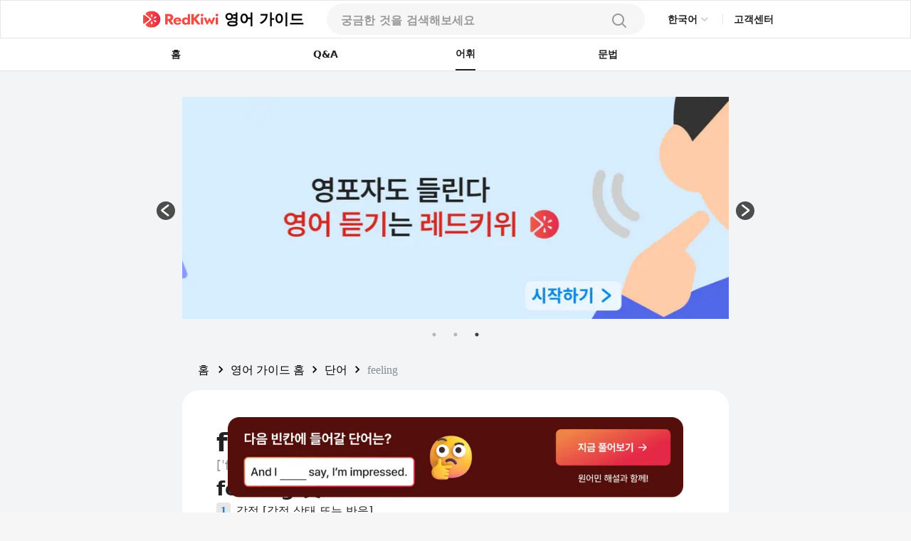

--- FILE ---
content_type: text/html; charset=utf-8
request_url: https://redkiwiapp.com/ko/english-guide/words/feeling
body_size: 23852
content:
<!DOCTYPE html><html lang="ko"><head><meta charSet="utf-8"/><meta name="viewport" content="width=device-width, initial-scale=1"/><title>feeling: 뜻과 사용법 살펴보기 | RedKiwi Words</title><meta name="robots" content="index,follow"/><meta name="description" content="Feeling 감정 상태나 반응 또는 신체적 감각을 의미합니다."/><link rel="alternate" hrefLang="en" href="https://redkiwiapp.com/en/english-guide/words/feeling"/><link rel="alternate" hrefLang="ja" href="https://redkiwiapp.com/ja/english-guide/words/feeling"/><link rel="alternate" hrefLang="ko" href="https://redkiwiapp.com/ko/english-guide/words/feeling"/><link rel="alternate" hrefLang="es" href="https://redkiwiapp.com/es/english-guide/words/feeling"/><link rel="alternate" hrefLang="x-default" href="https://redkiwiapp.com/en/english-guide/words/feeling"/><meta name="twitter:card" content="summary_large_image"/><meta property="og:title" content="feeling: 뜻과 사용법 살펴보기 | RedKiwi Words"/><meta property="og:description" content="Feeling 감정 상태나 반응 또는 신체적 감각을 의미합니다."/><meta property="og:url" content="https://redkiwiapp.com/ko/english-guide/words/feeling"/><meta property="og:type" content="website"/><meta property="og:image" content="https://redkiwiapp.com/images/customNextSeo/ko_main.png"/><meta property="og:image:alt" content="RedKiwi og Image"/><meta property="og:image:width" content="800"/><meta property="og:image:height" content="600"/><meta property="og:site_name" content="RedKiwi_App Web Page"/><link rel="canonical" href="https://redkiwiapp.com/ko/english-guide/words/feeling"/><script type="application/ld+json">{"@context":"https://schema.org","@type":"Organization","name":"RedKiwi_App Web Page","url":"https://redkiwiapp.com/ko","sameAs":[{"id":"twitter","url":"https://twitter.com/RedKiwiEnglish"},{"id":"tiktok","url":"https://www.tiktok.com/@redkiwi_ko"},{"id":"instagram","url":"https://www.instagram.com/redkiwi.ko/"},{"id":"naver","url":"https://blog.naver.com/redkiwiapp"}]}</script><script type="application/ld+json">{"@context":"https://schema.org","@type":"SoftwareApplication","name":"RedKiwi","operatingSystem":"iOS, ANDROID","applicationCategory":"EducationalApplication","offers":{"@type":"Offer","price":"0","priceCurrency":"USD"},"aggregateRating":{"@type":"AggregateRating","reviewCount":"5138","ratingValue":"4.6"}}</script><script type="application/ld+json">{"@context":"https://schema.org","@type":"FAQPage","mainEntity":[{"@type":"Question","name":"feeling 뜻","acceptedAnswer":{"@type":"Answer","text":"감정 [감정 상태 또는 반응], 감각 [신체적 감각]"}},{"@type":"Question","name":"feeling의 유의어와 반의어","acceptedAnswer":{"@type":"Answer","text":"Synonyms: emotion, sentiment, sensation, perception, awareness. Antonyms: apathy, indifference."}},{"@type":"Question","name":"feeling와(과) 관련된 숙어•속담은 어떤 것들이 있나요?","acceptedAnswer":{"@type":"Answer","text":"get the feeling, hard feelings, have feelings for someone"}},{"@type":"Question","name":"feeling와(과) 관련된 관용어는 어떤 것들이 있나요?","acceptedAnswer":{"@type":"Answer","text":"gut feeling, catching feeling, hurt someone&apos;s feelings"}},{"@type":"Question","name":"feeling 어원","acceptedAnswer":{"@type":"Answer","text":"&apos;만지다, 지각하다&apos;를 의미하는 고대 영어 &apos;felan&apos;에서 유래했습니다."}},{"@type":"Question","name":"feeling: 격식 있는(formal) 표현 vs 일상적인(informal) 표현","acceptedAnswer":{"@type":"Answer","text":"In different contexts, you can replace &apos;feeling&apos; with suitable alternatives. In a more formal setting, &apos;emotion, sensation&apos; is apt. In informal speech or writing, &apos;vibe, mood&apos; is a commonplace synonym."}},{"@type":"Question","name":"feeling: 핵심 요약","acceptedAnswer":{"@type":"Answer","text":"feeling [ˈfiːlɪŋ] 이라는 용어는 감정 상태와 신체적 감각을 모두 의미합니다. &apos;혼합된 감정&apos;과 같은 다양한 감정과 &apos;상쾌한 느낌&apos;과 같은 신체적 감각을 기술할 수 있습니다. Feeling 원한이나 분노를 나타내는 &apos;직감&apos;과 같은 관용구와 &apos;하드 감정&apos;과 같은 관용구로 확장됩니다. 누군가에 대한 낭만적인 감정을 키우는 것을 의미하는 &apos;감정 잡기&apos;도 포함됩니다."}}]}</script><meta name="next-head-count" content="24"/><meta charSet="utf-8"/><meta http-equiv="Cache-control" content="public"/><meta name="theme-color" content="#000000"/><link rel="icon" href="/favicon.ico"/><link rel="manifest" href="/manifest.json"/><link rel="preconnect" href="https://cdn.jsdelivr.net"/><link rel="preconnect" href="https://cdn.jsdelivr.net" crossorigin=""/><link rel="preconnect" href="https://fonts.gstatic.com"/><link rel="stylesheet" type="text/css" href="https://cdn.rawgit.com/innks/NanumSquareRound/master/nanumsquareround.min.css"/><link href="https://cdn.jsdelivr.net/gh/toss/tossface/dist/tossface.css" rel="stylesheet" type="text/css"/><script>(function(w,d,s,l,i){w[l]=w[l]||[];w[l].push({'gtm.start':
              new Date().getTime(),event:'gtm.js'});var f=d.getElementsByTagName(s)[0],
              j=d.createElement(s),dl=l!='dataLayer'?'&l='+l:'';j.async=true;j.src=
              'https://www.googletagmanager.com/gtm.js?id='+i+dl;f.parentNode.insertBefore(j,f);
              })(window,document,'script','dataLayer','GTM-5DKSX5R');window.gtag = function() { dataLayer.push(arguments) }</script><script async="" src="https://www.googletagmanager.com/gtag/js?id=AW-763069529"></script><script>
                function gtag(){dataLayer.push(arguments);}
                gtag('js', new Date());
                gtag('config', 'AW-763069529');
              </script><script>
                (function(h,o,t,j,a,r){
                  h.hj = h.hj || function () { (h.hj.q = h.hj.q || []).push(arguments) };
                  h._hjSettings = { hjid: 3593797, hjsv: 6 };
                  a = o.getElementsByTagName('head')[0];
                  r = o.createElement('script'); r.async = 1;
                  r.src = t + h._hjSettings.hjid + j + h._hjSettings.hjsv;
                  a.appendChild(r);
                })(window, document, 'https://static.hotjar.com/c/hotjar-', '.js?sv=');
              </script><script>
            (function(c,l,a,r,i,t,y){
                c[a]=c[a]||function(){(c[a].q=c[a].q||[]).push(arguments)};
                t=l.createElement(r);t.async=1;t.src="https://www.clarity.ms/tag/"+i;
                y=l.getElementsByTagName(r)[0];y.parentNode.insertBefore(t,y);
            })(window, document, "clarity", "script", "jml329xhrr");
            </script><meta name="facebook-domain-verification" content="zgxwvvtkckq0lws97covcjj3sumadf"/><meta name="naver-site-verification" content="6490885a34ad9f86778eeabf3d0a5299b6738074"/><script async="" src="https://fundingchoicesmessages.google.com/i/pub-3761638535032641?ers=1" nonce="pGhnuUINSL4qeDkfCBGciA"></script><script nonce="pGhnuUINSL4qeDkfCBGciA">
  (function() {function signalGooglefcPresent() {if (!window.frames['googlefcPresent']) {if (document.body) {const iframe = document.createElement('iframe'); iframe.style = 'width: 0; height: 0; border: none; z-index: -1000; left: -1000px; top: -1000px;'; iframe.style.display = 'none'; iframe.name = 'googlefcPresent'; document.body.appendChild(iframe);} else {setTimeout(signalGooglefcPresent, 0);}}}signalGooglefcPresent();})();
  </script><link rel="preconnect" href="https://fonts.gstatic.com" crossorigin /><link data-next-font="" rel="preconnect" href="/" crossorigin="anonymous"/><link rel="preload" href="/_next/static/css/aaf915d0516e5dc1.css" as="style"/><link rel="stylesheet" href="/_next/static/css/aaf915d0516e5dc1.css" data-n-g=""/><link rel="preload" href="/_next/static/css/b00793bd86180f3c.css" as="style"/><link rel="stylesheet" href="/_next/static/css/b00793bd86180f3c.css" data-n-p=""/><noscript data-n-css=""></noscript><script defer="" nomodule="" src="/_next/static/chunks/polyfills-78c92fac7aa8fdd8.js"></script><script src="/_next/static/chunks/webpack-1ed5104acb1368a8.js" defer=""></script><script src="/_next/static/chunks/framework-aec4381329cec0e4.js" defer=""></script><script src="/_next/static/chunks/main-45c326d7c6f5d5b6.js" defer=""></script><script src="/_next/static/chunks/pages/_app-9ff707408281c12a.js" defer=""></script><script src="/_next/static/chunks/3a17f596-0cf414ee173f6e5f.js" defer=""></script><script src="/_next/static/chunks/171-7f5b80adb7d829ca.js" defer=""></script><script src="/_next/static/chunks/3809-cd5ef9ea2fb5b698.js" defer=""></script><script src="/_next/static/chunks/pages/english-guide/words/%5Bword%5D-f514a2a11bbd41fc.js" defer=""></script><script src="/_next/static/aea851796781e353a25c5860c94532310f72e667/_buildManifest.js" defer=""></script><script src="/_next/static/aea851796781e353a25c5860c94532310f72e667/_ssgManifest.js" defer=""></script><style id="jss-server-side">.MuiSvgIcon-root {
  fill: currentColor;
  width: 1em;
  height: 1em;
  display: inline-block;
  font-size: 1.5rem;
  transition: fill 200ms cubic-bezier(0.4, 0, 0.2, 1) 0ms;
  flex-shrink: 0;
  user-select: none;
}
.MuiSvgIcon-colorPrimary {
  color: #ee4e48;
}
.MuiSvgIcon-colorSecondary {
  color: #f5a666;
}
.MuiSvgIcon-colorAction {
  color: rgba(0, 0, 0, 0.54);
}
.MuiSvgIcon-colorError {
  color: #f44336;
}
.MuiSvgIcon-colorDisabled {
  color: rgba(0, 0, 0, 0.26);
}
.MuiSvgIcon-fontSizeInherit {
  font-size: inherit;
}
.MuiSvgIcon-fontSizeSmall {
  font-size: 1.25rem;
}
.MuiSvgIcon-fontSizeLarge {
  font-size: 2.1875rem;
}
.MuiButtonBase-root {
  color: inherit;
  border: 0;
  cursor: pointer;
  margin: 0;
  display: inline-flex;
  outline: 0;
  padding: 0;
  position: relative;
  align-items: center;
  user-select: none;
  border-radius: 0;
  vertical-align: middle;
  -moz-appearance: none;
  justify-content: center;
  text-decoration: none;
  background-color: transparent;
  -webkit-appearance: none;
  -webkit-tap-highlight-color: transparent;
}
.MuiButtonBase-root::-moz-focus-inner {
  border-style: none;
}
.MuiButtonBase-root.Mui-disabled {
  cursor: default;
  pointer-events: none;
}
@media print {
  .MuiButtonBase-root {
    color-adjust: exact;
  }
}
  .MuiButtonBase-root > * {
    pointer-events: none;
  }
  .MuiBackdrop-root {
    top: 0;
    left: 0;
    right: 0;
    bottom: 0;
    display: flex;
    z-index: -1;
    position: fixed;
    align-items: center;
    justify-content: center;
    background-color: rgba(0, 0, 0, 0.5);
    -webkit-tap-highlight-color: transparent;
  }
  .MuiBackdrop-invisible {
    background-color: transparent;
  }

  .jss12 {  }
  .jss13 {  }
  .jss36 {  }
  .jss102 {  }
  .MuiTypography-root {
    margin: 0;
    margin-top: 2px;
    white-space: pre-wrap;
  }
  .MuiTypography-body2 {
    font-size: 0.875rem;
    font-family: Pretendard JP Variable;
    font-weight: 400;
    line-height: 1.43;
  }
  .MuiTypography-body1 {
    font-size: 1rem;
    font-family: Pretendard JP Variable;
    font-weight: 400;
    line-height: 1.5;
  }
  .MuiTypography-caption {
    font-size: 0.75rem;
    font-family: Pretendard JP Variable;
    font-weight: 400;
    line-height: 1.66;
  }
  .MuiTypography-button {
    font-size: 0.875rem;
    font-family: Pretendard JP Variable;
    font-weight: 500;
    line-height: 1.75;
    text-transform: none;
  }
  .MuiTypography-h1 {
    font-size: 6rem;
    font-family: Pretendard JP Variable;
    font-weight: 300;
    line-height: 1.167;
  }
  .MuiTypography-h2 {
    font-size: 3.75rem;
    font-family: Pretendard JP Variable;
    font-weight: 300;
    line-height: 1.2;
  }
  .MuiTypography-h3 {
    font-size: 3rem;
    font-family: Pretendard JP Variable;
    font-weight: 400;
    line-height: 1.167;
  }
  .MuiTypography-h4 {
    font-size: 2.125rem;
    font-family: Pretendard JP Variable;
    font-weight: 400;
    line-height: 1.235;
  }
  .MuiTypography-h5 {
    font-size: 1.5rem;
    font-family: Pretendard JP Variable;
    font-weight: 400;
    line-height: 1.334;
  }
  .MuiTypography-h6 {
    font-size: 1.25rem;
    font-family: Pretendard JP Variable;
    font-weight: 500;
    line-height: 1.6;
  }
  .MuiTypography-subtitle1 {
    font-size: 1rem;
    font-family: Pretendard JP Variable;
    font-weight: 400;
    line-height: 1.75;
  }
  .MuiTypography-subtitle2 {
    font-size: 0.875rem;
    font-family: Pretendard JP Variable;
    font-weight: 500;
    line-height: 1.57;
  }
  .MuiTypography-overline {
    font-size: 0.75rem;
    font-family: Pretendard JP Variable;
    font-weight: 400;
    line-height: 2.66;
    text-transform: uppercase;
  }
  .MuiTypography-srOnly {
    width: 1px;
    height: 1px;
    overflow: hidden;
    position: absolute;
  }
  .MuiTypography-alignLeft {
    text-align: left;
  }
  .MuiTypography-alignCenter {
    text-align: center;
  }
  .MuiTypography-alignRight {
    text-align: right;
  }
  .MuiTypography-alignJustify {
    text-align: justify;
  }
  .MuiTypography-noWrap {
    overflow: hidden;
    white-space: nowrap;
    text-overflow: ellipsis;
  }
  .MuiTypography-gutterBottom {
    margin-bottom: 0.35em;
  }
  .MuiTypography-paragraph {
    margin-bottom: 16px;
  }
  .MuiTypography-colorInherit {
    color: inherit;
  }
  .MuiTypography-colorPrimary {
    color: #ee4e48;
  }
  .MuiTypography-colorSecondary {
    color: #f5a666;
  }
  .MuiTypography-colorTextPrimary {
    color: #575859;
  }
  .MuiTypography-colorTextSecondary {
    color: #868e96;
  }
  .MuiTypography-colorError {
    color: #f44336;
  }
  .MuiTypography-displayInline {
    display: inline;
  }
  .MuiTypography-displayBlock {
    display: block;
  }
  .MuiButton-root {
    color: #575859;
    padding: 6px 16px;
    font-size: 0.875rem;
    min-width: 64px;
    box-sizing: border-box;
    transition: background-color 250ms cubic-bezier(0.4, 0, 0.2, 1) 0ms,box-shadow 250ms cubic-bezier(0.4, 0, 0.2, 1) 0ms,border 250ms cubic-bezier(0.4, 0, 0.2, 1) 0ms;
    font-family: Pretendard JP Variable;
    font-weight: 500;
    line-height: 1.75;
    border-radius: 4px;
    text-transform: none;
  }
  .MuiButton-root:hover {
    text-decoration: none;
    background-color: rgba(87, 88, 89, 0.04);
  }
  .MuiButton-root.Mui-disabled {
    color: rgba(0, 0, 0, 0.26);
  }
@media (hover: none) {
  .MuiButton-root:hover {
    background-color: transparent;
  }
}
  .MuiButton-root:hover.Mui-disabled {
    background-color: transparent;
  }
  .MuiButton-label {
    width: 100%;
    display: inherit;
    align-items: inherit;
    justify-content: inherit;
  }
  .MuiButton-text {
    padding: 6px 8px;
  }
  .MuiButton-textPrimary {
    color: #ee4e48;
  }
  .MuiButton-textPrimary:hover {
    background-color: rgba(238, 78, 72, 0.04);
  }
@media (hover: none) {
  .MuiButton-textPrimary:hover {
    background-color: transparent;
  }
}
  .MuiButton-textSecondary {
    color: #f5a666;
  }
  .MuiButton-textSecondary:hover {
    background-color: rgba(245, 166, 102, 0.04);
  }
@media (hover: none) {
  .MuiButton-textSecondary:hover {
    background-color: transparent;
  }
}
  .MuiButton-outlined {
    border: 1px solid rgba(0, 0, 0, 0.23);
    padding: 5px 15px;
  }
  .MuiButton-outlined.Mui-disabled {
    border: 1px solid rgba(0, 0, 0, 0.12);
  }
  .MuiButton-outlinedPrimary {
    color: #ee4e48;
    border: 1px solid rgba(238, 78, 72, 0.5);
  }
  .MuiButton-outlinedPrimary:hover {
    border: 1px solid #ee4e48;
    background-color: rgba(238, 78, 72, 0.04);
  }
@media (hover: none) {
  .MuiButton-outlinedPrimary:hover {
    background-color: transparent;
  }
}
  .MuiButton-outlinedSecondary {
    color: #f5a666;
    border: 1px solid rgba(245, 166, 102, 0.5);
  }
  .MuiButton-outlinedSecondary:hover {
    border: 1px solid #f5a666;
    background-color: rgba(245, 166, 102, 0.04);
  }
  .MuiButton-outlinedSecondary.Mui-disabled {
    border: 1px solid rgba(0, 0, 0, 0.26);
  }
@media (hover: none) {
  .MuiButton-outlinedSecondary:hover {
    background-color: transparent;
  }
}
  .MuiButton-contained {
    color: rgba(0, 0, 0, 0.87);
    box-shadow: 0px 3px 1px -2px rgba(0,0,0,0.2),0px 2px 2px 0px rgba(0,0,0,0.14),0px 1px 5px 0px rgba(0,0,0,0.12);
    background-color: #e0e0e0;
  }
  .MuiButton-contained:hover {
    box-shadow: 0px 2px 4px -1px rgba(0,0,0,0.2),0px 4px 5px 0px rgba(0,0,0,0.14),0px 1px 10px 0px rgba(0,0,0,0.12);
    background-color: #d5d5d5;
  }
  .MuiButton-contained.Mui-focusVisible {
    box-shadow: 0px 3px 5px -1px rgba(0,0,0,0.2),0px 6px 10px 0px rgba(0,0,0,0.14),0px 1px 18px 0px rgba(0,0,0,0.12);
  }
  .MuiButton-contained:active {
    box-shadow: 0px 5px 5px -3px rgba(0,0,0,0.2),0px 8px 10px 1px rgba(0,0,0,0.14),0px 3px 14px 2px rgba(0,0,0,0.12);
  }
  .MuiButton-contained.Mui-disabled {
    color: rgba(0, 0, 0, 0.26);
    box-shadow: none;
    background-color: rgba(0, 0, 0, 0.12);
  }
@media (hover: none) {
  .MuiButton-contained:hover {
    box-shadow: 0px 3px 1px -2px rgba(0,0,0,0.2),0px 2px 2px 0px rgba(0,0,0,0.14),0px 1px 5px 0px rgba(0,0,0,0.12);
    background-color: #e0e0e0;
  }
}
  .MuiButton-contained:hover.Mui-disabled {
    background-color: rgba(0, 0, 0, 0.12);
  }
  .MuiButton-containedPrimary {
    color: #fff;
    background-color: #ee4e48;
  }
  .MuiButton-containedPrimary:hover {
    background-color: rgb(166, 54, 50);
  }
@media (hover: none) {
  .MuiButton-containedPrimary:hover {
    background-color: #ee4e48;
  }
}
  .MuiButton-containedSecondary {
    color: rgba(0, 0, 0, 0.87);
    background-color: #f5a666;
  }
  .MuiButton-containedSecondary:hover {
    background-color: rgb(171, 116, 71);
  }
@media (hover: none) {
  .MuiButton-containedSecondary:hover {
    background-color: #f5a666;
  }
}
  .MuiButton-disableElevation {
    box-shadow: none;
  }
  .MuiButton-disableElevation:hover {
    box-shadow: none;
  }
  .MuiButton-disableElevation.Mui-focusVisible {
    box-shadow: none;
  }
  .MuiButton-disableElevation:active {
    box-shadow: none;
  }
  .MuiButton-disableElevation.Mui-disabled {
    box-shadow: none;
  }
  .MuiButton-colorInherit {
    color: inherit;
    border-color: currentColor;
  }
  .MuiButton-textSizeSmall {
    padding: 4px 5px;
    font-size: 0.8125rem;
  }
  .MuiButton-textSizeLarge {
    padding: 8px 11px;
    font-size: 0.9375rem;
  }
  .MuiButton-outlinedSizeSmall {
    padding: 3px 9px;
    font-size: 0.8125rem;
  }
  .MuiButton-outlinedSizeLarge {
    padding: 7px 21px;
    font-size: 0.9375rem;
  }
  .MuiButton-containedSizeSmall {
    padding: 4px 10px;
    font-size: 0.8125rem;
  }
  .MuiButton-containedSizeLarge {
    padding: 8px 22px;
    font-size: 0.9375rem;
  }
  .MuiButton-fullWidth {
    width: 100%;
  }
  .MuiButton-startIcon {
    display: inherit;
    margin-left: -4px;
    margin-right: 8px;
  }
  .MuiButton-startIcon.MuiButton-iconSizeSmall {
    margin-left: -2px;
  }
  .MuiButton-endIcon {
    display: inherit;
    margin-left: 8px;
    margin-right: -4px;
  }
  .MuiButton-endIcon.MuiButton-iconSizeSmall {
    margin-right: -2px;
  }
  .MuiButton-iconSizeSmall > *:first-child {
    font-size: 18px;
  }
  .MuiButton-iconSizeMedium > *:first-child {
    font-size: 20px;
  }
  .MuiButton-iconSizeLarge > *:first-child {
    font-size: 22px;
  }
  .MuiCircularProgress-root {
    display: inline-block;
  }
  .MuiCircularProgress-static {
    transition: transform 300ms cubic-bezier(0.4, 0, 0.2, 1) 0ms;
  }
  .MuiCircularProgress-indeterminate {
    animation: MuiCircularProgress-keyframes-circular-rotate 1.4s linear infinite;
  }
  .MuiCircularProgress-determinate {
    transition: transform 300ms cubic-bezier(0.4, 0, 0.2, 1) 0ms;
  }
  .MuiCircularProgress-colorPrimary {
    color: #ee4e48;
  }
  .MuiCircularProgress-colorSecondary {
    color: #f5a666;
  }
  .MuiCircularProgress-svg {
    display: block;
  }
  .MuiCircularProgress-circle {
    stroke: currentColor;
  }
  .MuiCircularProgress-circleStatic {
    transition: stroke-dashoffset 300ms cubic-bezier(0.4, 0, 0.2, 1) 0ms;
  }
  .MuiCircularProgress-circleIndeterminate {
    animation: MuiCircularProgress-keyframes-circular-dash 1.4s ease-in-out infinite;
    stroke-dasharray: 80px, 200px;
    stroke-dashoffset: 0px;
  }
  .MuiCircularProgress-circleDeterminate {
    transition: stroke-dashoffset 300ms cubic-bezier(0.4, 0, 0.2, 1) 0ms;
  }
@keyframes MuiCircularProgress-keyframes-circular-rotate {
  0% {
    transform-origin: 50% 50%;
  }
  100% {
    transform: rotate(360deg);
  }
}
@keyframes MuiCircularProgress-keyframes-circular-dash {
  0% {
    stroke-dasharray: 1px, 200px;
    stroke-dashoffset: 0px;
  }
  50% {
    stroke-dasharray: 100px, 200px;
    stroke-dashoffset: -15px;
  }
  100% {
    stroke-dasharray: 100px, 200px;
    stroke-dashoffset: -125px;
  }
}
  .MuiCircularProgress-circleDisableShrink {
    animation: none;
  }
  .MuiList-root {
    margin: 0;
    padding: 0;
    position: relative;
    list-style: none;
  }
  .MuiList-padding {
    padding-top: 8px;
    padding-bottom: 8px;
  }
  .MuiList-subheader {
    padding-top: 0;
  }
  .jss1 {
    color: #fff;
    z-index: 9999;
  }
  .jss37 {
    border: none;
    display: flex;
    background: white;
    align-items: center;
    flex-direction: row;
  }
  .jss38 {
    color: #CCCCCC;
    font-size: 20px;
  }
  .jss39 {
    width: 114px;
    display: flex;
    padding: 12px 16px 12px 16px;
    z-index: 1;
    position: absolute;
    background: white;
    box-shadow: 0px 1px 4px rgba(0, 0, 0, 0.15);
    margin-top: 6px;
    align-items: start;
    border-radius: 8px;
    flex-direction: column;
  }
  .jss40 {
    color: #222222;
    font-size: 14px;
    font-weight: 600;
    line-height: 21px;
  }
@media (max-width:1279.95px) {
  .jss40 {
    font-size: 12px;
    font-weight: 700;
    line-height: 18px;
    margin-right: 4px;
  }
}
  .jss41 {
    border: none;
    padding: 6px 0 6px;
    background: white;
    text-align: left;
  }
  .jss17 {
    width: 100%;
    display: flex;
    position: relative;
    flex-direction: column;
  }
  .jss18 {
    gap: 8px;
    width: 100%;
    height: 44px;
    margin: 0 auto;
    display: flex;
    padding: 12px 20px;
    max-width: 768px;
    border-radius: 100px;
    flex-direction: row;
    justify-content: space-between;
    background-color: #F6F6F6;
  }
@media (max-width:1279.95px) {
  .jss18 {
    height: 54px;
    padding: 15px 20px;
    max-width: 100%;
    border-color: #E6E6E6;
    border-radius: 0px;
    background-color: white;
    border-bottom-width: 1px;
  }
}
  .jss19 {
    width: 100%;
    display: flex;
    background-color: #F6F6F6;
  }
  .jss19::placeholder {
    color: #999999;
    font-size: 16px;
    font-weight: 600;
  }
  .jss19::-webkit-search-cancel-button, .jss19::-webkit-search-decoration {
    appearance: none;
    -webkit-appearance: none;
  }
@media (max-width:1279.95px) {
  .jss19 {
    background-color: white;
  }
}
  .jss20 {
    width: 80%;
  }
  .jss21 {
    background-color: white;
  }
  .jss22 {
    background-color: white;
  }
  .jss22::placeholder {
    color: #999999;
  }
  .jss23 {
    width: 20px;
    height: 20px;
  }
  .jss24 {
    width: 24px;
    height: 24px;
  }
  .jss25 {
    padding: 0 4px;
  }
  .jss26 {
    display: flex;
  }
  .jss27 {
    width: 100%;
    overflow: hidden;
    border-radius: 0 0 16px 16px;
  }
@media (max-width:1279.95px) {
  .jss27 {
    top: 54px;
    height: 100vh;
    z-index: 3;
    position: absolute;
    border-radius: 0px;
    background-color: #F6F6F6;
  }
}
  .jss28 {
    padding: 10px 20px;
    background-color: white;
  }
  .jss29 {
    width: 100%;
    display: flex;
    padding: 6px 0;
    justify-content: flex-start;
  }
  .jss30 {
    font-size: 16px;
    font-weight: 500;
  }
  .jss31 {
    color: #E44E48;
  }
  .jss32 {
    align-items: flex-start;
    justify-content: flex-start;
  }
  .jss34 {
    width: 100%;
    display: flex;
    margin-top: 64px;
    border-radius: 100px;
  }
  .jss35 {
    display: flex;
    border-radius: 100px;
  }
  .jss42 {
    padding: 16px 20px;
  }
@media (max-width:1279.95px) {
  .jss42 {
    padding: 4px 20px;
  }
}
  .jss43 {
    color: black;
    cursor: pointer;
    padding: 0;
  }
  .jss43:hover {
    text-decoration: underline;
  }
  .jss44 {
    min-width: 20px;
    text-align: center;
  }
  .jss45 {
    margin: 0 4px !important;
  }
  .jss14 {
    gap: 8px;
    cursor: pointer;
    display: flex;
    align-items: center;
  }
  .jss15 {
    color: black;
    font-size: 21px;
    font-weight: 700;
  }
  .jss16 {
    max-width: 106px;
    max-height: 25px;
  }
@media (max-width:1279.95px) {
  .jss16 {
    max-width: 24px;
    max-height: 24px;
    margin-left: 20px;
  }
}
  .jss103 {
    text-decoration: none;
  }
  .jss2 {
    width: 100%;
    height: 100%;
    display: flex;
    padding: 0 15vw 0 15vw;
    z-index: 10;
    background: white;
    min-height: 54px;
    align-items: center;
    border-width: 1px;
    border-bottom: 0.5px #E6E6E6 solid;
    justify-content: space-between;
  }
@media (max-width:1279.95px) {
  .jss2 {
    padding-left: 0.1rem;
    padding-right: 0.1rem;
  }
}
  .jss3 {
    display: flex;
    justify-content: flex-end;
  }
  .jss4 {
    cursor: pointer;
    max-width: 106px;
    max-height: 25px;
  }
@media (max-width:1279.95px) {
  .jss4 {
    max-width: 24px;
    max-height: 24px;
  }
}
  .jss5 {
    display: flex;
    align-items: center;
    justify-content: flex-end;
  }
  .jss6 {
    color: #484848;
    width: 35px;
    height: 35px;
    border-radius: 50%;
  }
  .jss6:hover {
    cursor: pointer;
  }
  .jss7 {
    padding: 10px 12px 10px 12px;
    border-radius: 50px;
    background-color: #ee4e48;
  }
  .jss7:hover {
    background-color: #ee4e48;
  }
  .jss8 {
    color: white;
    font-size: 12px;
    line-height: 14px;
  }
  .jss9 {
    width: 1px;
    height: 16px;
    margin: 0 15px 0 15px;
    background: #E6E6E6;
  }
@media (max-width:1279.95px) {
  .jss9 {
    margin: 0 8px 0 8px;
  }
}
  .jss10 {
    color: #222222;
    font-size: 14px;
    font-weight: 600;
    line-height: 21px;
    margin-bottom: 1px;
  }
@media (max-width:1279.95px) {
  .jss10 {
    font-size: 12px;
    font-weight: 700;
    line-height: 18px;
    margin-right: 20px;
  }
}
  .jss11 {
    width: 50%;
  }
  .jss48 {
    gap: 16px;
    display: flex;
    flex-direction: column;
  }
  .jss49 {
    display: flex;
    flex-direction: row;
  }
  .jss50 {
    gap: 12px;
    display: flex;
    flex-direction: column;
  }
  .jss51 {
    color: #0187EC;
    height: fit-content;
    padding: 0px 4px 0px 4px;
    font-size: 16px;
    min-width: 20px;
    text-align: center;
    font-family: Pretendard JP Variable;
    font-weight: 700;
    margin-right: 8px;
    border-radius: 4px;
    background-color: #E6E6E6;
  }
  .jss52 {
    color: #222222;
    font-size: 16px;
    font-weight: 400;
  }
  .jss53 {
    color: #222222;
    font-size: 16px;
    font-weight: 500;
    line-height: 150%;
  }
  .jss54 {
    color: #666666;
    font-size: 16px;
    font-weight: 500;
    line-height: 150%;
  }
  .jss55 {
    color: #222222;
    font-size: 16px;
    margin-top: 8px;
    font-family: Pretendard JP Variable;
    font-weight: 500;
    line-height: 24px;
  }
  .jss56 {
    color: #4D4D4D;
    font-size: 16px;
    font-family: Pretendard JP Variable;
    font-weight: 400;
    line-height: 24px;
  }
  .jss57 {
    width: fit-content;
    padding: 4px 8px 4px 8px;
    border-radius: 4px;
    background-color: #E6E6E6;
  }
  .jss58 {
    color: #666666;
    font-size: 12px;
    font-family: Pretendard JP Variable;
    font-weight: 700;
  }
  .jss59 {
    padding: 20px;
    border-radius: 16px;
  }
  .jss60 {
    background-color: white;
  }
  .jss61 {
    gap: 2px;
    display: flex;
    align-items: center;
    flex-direction: row;
  }
  .jss62 {
    font-size: 22px;
    font-family: Tossface;
  }
@media (max-width:1279.95px) {
  .jss62 {
    font-size: 18px;
  }
}
  .jss63 {
    color: #222222;
    font-size: 16px;
    font-family: Pretendard JP Variable;
    font-weight: bold;
  }
  .jss64 {
    color: #666666;
    font-size: 14px;
    margin-top: 16px;
    font-family: Pretendard JP Variable;
    font-weight: 400;
  }
  .jss65 {
    display: flex;
    flex-direction: row;
  }
  .jss66 {
    color: #0187EC;
    font-size: 24px;
    font-family: Pretendard JP Variable;
    font-weight: 700;
  }
  .jss67 {
    text-decoration: underline;
  }
  .jss68 {
    display: flex;
    padding: 8px;
    margin-bottom: -3px;
    flex-direction: column;
    justify-content: center;
  }
  .jss69 {
    width: 18px;
    height: 18px;
  }
  .jss87 {
    flex: 1;
    height: fit-content;
    padding: 20px 0px 20px 0px;
    box-shadow: 0px 4px 12px rgba(0, 0, 0, 0.15);
    border-radius: 16px;
    background-color: white;
  }
  .jss88 {
    padding: 20px 20px 0;
  }
  .jss89 {
    height: 0.5px;
    margin-top: 16px;
    background-color: #E6E6E6;
  }
  .jss90 {
    display: flex;
    padding: 0 20px 0 20px;
    align-items: center;
    flex-direction: row;
    justify-content: space-between;
  }
  .jss91 {
    color: #222222;
    font-size: 16px;
    font-family: Pretendard JP Variable;
    font-weight: 700;
  }
  .jss92 {
    color: #999999;
    font-size: 12px;
    font-family: Pretendard JP Variable;
    font-weight: 500;
  }
  .jss93 {
    display: flex;
    flex-direction: row;
  }
  .jss94 {
    color: #E44E48;
    font-size: 16px;
    font-family: Pretendard JP Variable;
    font-weight: 700;
  }
  .jss95 {
    display: -webkit-box;
    overflow: hidden;
    margin-bottom: 4px;
    text-overflow: ellipsis;
    -webkit-box-orient: vertical;
    -webkit-line-clamp: 2;
  }
  .jss96 {
    color: #222222;
    font-size: 16px;
    font-family: Pretendard JP Variable;
    font-weight: 600;
    margin-left: 8px;
  }
  .jss97 {
    width: 10px;
    height: 10px;
  }
  .jss98 {
    display: -webkit-box;
    overflow: hidden;
    text-overflow: ellipsis;
    -webkit-box-orient: vertical;
    -webkit-line-clamp: 1;
  }
  .jss99 {
    color: #999999;
    font-size: 14px;
    font-family: Pretendard JP Variable;
    font-weight: 500;
    margin-left: 8px;
  }
  .jss100 {
    margin-left: 0;
  }
  .jss101 {
    height: 32px;
  }
  .jss79 {
    color: #666666;
    font-size: 14px;
    margin-top: 12px;
    text-align: center;
    font-weight: 500;
    white-space: pre-line;
  }
@media (max-width:1279.95px) {
  .jss79 {
    text-align: start;
  }
}
  .jss80 {
    color: white;
    margin: 0.2rem 0.2rem 0.2rem 0rem;
    padding: 0rem 0.1rem;
    user-select: none;
    border-bottom: 0.5px solid #999999;
  }
  .jss80:last-child {
    margin-right: 0;
  }
  .jss81 {
    color: #222222;
    font-weight: 500;
    border-bottom: none;
  }
  .jss82 {
    color: #0187EC;
    font-weight: 500;
    border-bottom: none;
  }
  .jss83 {
    color: #FF9700;
    font-weight: 500;
    border-bottom: none;
  }
  .jss84 {
    display: flex;
    padding: 20px 0px;
    flex-grow: 1;
    flex-direction: column;
    justify-content: space-between;
  }
  .jss85 {
    margin-bottom: 28px;
  }
@media (max-width:1279.95px) {
  .jss85 {
    margin-bottom: 24px;
  }
}
  .jss86 {
    display: flex;
    flex-wrap: wrap;
    justify-content: center;
  }
@media (max-width:1279.95px) {
  .jss86 {
    flex: 1;
    justify-content: start;
  }
}
  .jss86 br {
    content: '';
    flex-basis: 100%;
  }
  .jss72 {
    width: 100%;
    height: 100%;
    display: flex;
    padding: 52px 0 32px;
    max-width: 768px;
    align-items: center;
    border-radius: 24px;
    flex-direction: column;
    background-color: white;
  }
@media (max-width:1279.95px) {
  .jss72 {
    padding: 28px 20px 0px 20px;
    border-radius: 0px;
  }
}
  .jss73 {
    color: #222222;
    font-size: 20px;
    text-align: center;
    font-weight: 700;
    white-space: normal;
    margin-bottom: 30px;
  }
@media (max-width:1279.95px) {
  .jss73 {
    font-size: 18px;
    white-space: break-spaces;
    margin-bottom: 27px;
  }
}
  .jss74 {
    width: 100%;
    max-width: 448px;
    align-self: center;
    max-height: 251px;
  }
  .jss75 {
    width: 100%;
    max-width: 448px;
  }
  .jss76 {
    width: 241px;
    height: 337px;
    align-self: center;
    border-radius: 8px;
  }
@media (max-width:1279.95px) {
  .jss76 {
    margin-bottom: 10px;
  }
}
  .jss77 {
    color: white;
    width: 100%;
    bottom: 24px;
    padding: 16px 0 16px;
    position: relative;
    max-width: 505px;
    background: linear-gradient(102deg, #F18548 0%, #E52947 78%);
    border-radius: 8px;
  }
@media (max-width:1279.95px) {
  .jss77 {
    bottom: 36px;
  }
}
  .jss78 {
    text-align: center;
    font-weight: 700;
  }
  .jss70 {
    display: flex;
    padding: 28px 20px 28px 20px;
    border-radius: 16px;
    flex-direction: column;
    background-color: white;
  }
@media (max-width:1279.95px) {
  .jss70 {
    border-radius: 0px;
  }
}
  .jss71 {
    color: #222222;
    font-size: 18px;
    align-self: center;
    font-family: Pretendard JP Variable;
    font-weight: 700;
    padding-bottom: 20px;
  }
  .jss46 {
    display: flex;
    flex-direction: row;
    background-color: #F6F6F6;
  }
@media (max-width:1279.95px) {
  .jss46 {
    padding: 32px 12px 0 12px;
    flex-direction: column;
  }
}
  .jss47 {
    width: 16px;
  }
@media (max-width:1279.95px) {
  .jss47 {
    height: 24px;
  }
}</style><style data-href="https://fonts.googleapis.com/css2?family=Noto+Sans:wght@300;400&family=Roboto:wght@300;400&family=Ubuntu&display=swap">@font-face{font-family:'Noto Sans';font-style:normal;font-weight:300;font-stretch:normal;font-display:swap;src:url(https://fonts.gstatic.com/l/font?kit=o-0mIpQlx3QUlC5A4PNB6Ryti20_6n1iPHjcz6L1SoM-jCpoiyCjA99e&skey=2b960fe17823056f&v=v42) format('woff')}@font-face{font-family:'Noto Sans';font-style:normal;font-weight:400;font-stretch:normal;font-display:swap;src:url(https://fonts.gstatic.com/l/font?kit=o-0mIpQlx3QUlC5A4PNB6Ryti20_6n1iPHjcz6L1SoM-jCpoiyD9A99e&skey=2b960fe17823056f&v=v42) format('woff')}@font-face{font-family:'Roboto';font-style:normal;font-weight:300;font-stretch:normal;font-display:swap;src:url(https://fonts.gstatic.com/l/font?kit=KFOMCnqEu92Fr1ME7kSn66aGLdTylUAMQXC89YmC2DPNWuaabWmQ&skey=a0a0114a1dcab3ac&v=v50) format('woff')}@font-face{font-family:'Roboto';font-style:normal;font-weight:400;font-stretch:normal;font-display:swap;src:url(https://fonts.gstatic.com/l/font?kit=KFOMCnqEu92Fr1ME7kSn66aGLdTylUAMQXC89YmC2DPNWubEbWmQ&skey=a0a0114a1dcab3ac&v=v50) format('woff')}@font-face{font-family:'Ubuntu';font-style:normal;font-weight:400;font-display:swap;src:url(https://fonts.gstatic.com/l/font?kit=4iCs6KVjbNBYlgo6ew&skey=7e59fc036a1a8481&v=v21) format('woff')}@font-face{font-family:'Noto Sans';font-style:normal;font-weight:300;font-stretch:100%;font-display:swap;src:url(https://fonts.gstatic.com/s/notosans/v42/o-0bIpQlx3QUlC5A4PNB6Ryti20_6n1iPHjc5aPdu3mhPy1Fig.woff2) format('woff2');unicode-range:U+0460-052F,U+1C80-1C8A,U+20B4,U+2DE0-2DFF,U+A640-A69F,U+FE2E-FE2F}@font-face{font-family:'Noto Sans';font-style:normal;font-weight:300;font-stretch:100%;font-display:swap;src:url(https://fonts.gstatic.com/s/notosans/v42/o-0bIpQlx3QUlC5A4PNB6Ryti20_6n1iPHjc5ardu3mhPy1Fig.woff2) format('woff2');unicode-range:U+0301,U+0400-045F,U+0490-0491,U+04B0-04B1,U+2116}@font-face{font-family:'Noto Sans';font-style:normal;font-weight:300;font-stretch:100%;font-display:swap;src:url(https://fonts.gstatic.com/s/notosans/v42/o-0bIpQlx3QUlC5A4PNB6Ryti20_6n1iPHjc5a_du3mhPy1Fig.woff2) format('woff2');unicode-range:U+0900-097F,U+1CD0-1CF9,U+200C-200D,U+20A8,U+20B9,U+20F0,U+25CC,U+A830-A839,U+A8E0-A8FF,U+11B00-11B09}@font-face{font-family:'Noto Sans';font-style:normal;font-weight:300;font-stretch:100%;font-display:swap;src:url(https://fonts.gstatic.com/s/notosans/v42/o-0bIpQlx3QUlC5A4PNB6Ryti20_6n1iPHjc5aLdu3mhPy1Fig.woff2) format('woff2');unicode-range:U+1F00-1FFF}@font-face{font-family:'Noto Sans';font-style:normal;font-weight:300;font-stretch:100%;font-display:swap;src:url(https://fonts.gstatic.com/s/notosans/v42/o-0bIpQlx3QUlC5A4PNB6Ryti20_6n1iPHjc5a3du3mhPy1Fig.woff2) format('woff2');unicode-range:U+0370-0377,U+037A-037F,U+0384-038A,U+038C,U+038E-03A1,U+03A3-03FF}@font-face{font-family:'Noto Sans';font-style:normal;font-weight:300;font-stretch:100%;font-display:swap;src:url(https://fonts.gstatic.com/s/notosans/v42/o-0bIpQlx3QUlC5A4PNB6Ryti20_6n1iPHjc5aHdu3mhPy1Fig.woff2) format('woff2');unicode-range:U+0102-0103,U+0110-0111,U+0128-0129,U+0168-0169,U+01A0-01A1,U+01AF-01B0,U+0300-0301,U+0303-0304,U+0308-0309,U+0323,U+0329,U+1EA0-1EF9,U+20AB}@font-face{font-family:'Noto Sans';font-style:normal;font-weight:300;font-stretch:100%;font-display:swap;src:url(https://fonts.gstatic.com/s/notosans/v42/o-0bIpQlx3QUlC5A4PNB6Ryti20_6n1iPHjc5aDdu3mhPy1Fig.woff2) format('woff2');unicode-range:U+0100-02BA,U+02BD-02C5,U+02C7-02CC,U+02CE-02D7,U+02DD-02FF,U+0304,U+0308,U+0329,U+1D00-1DBF,U+1E00-1E9F,U+1EF2-1EFF,U+2020,U+20A0-20AB,U+20AD-20C0,U+2113,U+2C60-2C7F,U+A720-A7FF}@font-face{font-family:'Noto Sans';font-style:normal;font-weight:300;font-stretch:100%;font-display:swap;src:url(https://fonts.gstatic.com/s/notosans/v42/o-0bIpQlx3QUlC5A4PNB6Ryti20_6n1iPHjc5a7du3mhPy0.woff2) format('woff2');unicode-range:U+0000-00FF,U+0131,U+0152-0153,U+02BB-02BC,U+02C6,U+02DA,U+02DC,U+0304,U+0308,U+0329,U+2000-206F,U+20AC,U+2122,U+2191,U+2193,U+2212,U+2215,U+FEFF,U+FFFD}@font-face{font-family:'Noto Sans';font-style:normal;font-weight:400;font-stretch:100%;font-display:swap;src:url(https://fonts.gstatic.com/s/notosans/v42/o-0bIpQlx3QUlC5A4PNB6Ryti20_6n1iPHjc5aPdu3mhPy1Fig.woff2) format('woff2');unicode-range:U+0460-052F,U+1C80-1C8A,U+20B4,U+2DE0-2DFF,U+A640-A69F,U+FE2E-FE2F}@font-face{font-family:'Noto Sans';font-style:normal;font-weight:400;font-stretch:100%;font-display:swap;src:url(https://fonts.gstatic.com/s/notosans/v42/o-0bIpQlx3QUlC5A4PNB6Ryti20_6n1iPHjc5ardu3mhPy1Fig.woff2) format('woff2');unicode-range:U+0301,U+0400-045F,U+0490-0491,U+04B0-04B1,U+2116}@font-face{font-family:'Noto Sans';font-style:normal;font-weight:400;font-stretch:100%;font-display:swap;src:url(https://fonts.gstatic.com/s/notosans/v42/o-0bIpQlx3QUlC5A4PNB6Ryti20_6n1iPHjc5a_du3mhPy1Fig.woff2) format('woff2');unicode-range:U+0900-097F,U+1CD0-1CF9,U+200C-200D,U+20A8,U+20B9,U+20F0,U+25CC,U+A830-A839,U+A8E0-A8FF,U+11B00-11B09}@font-face{font-family:'Noto Sans';font-style:normal;font-weight:400;font-stretch:100%;font-display:swap;src:url(https://fonts.gstatic.com/s/notosans/v42/o-0bIpQlx3QUlC5A4PNB6Ryti20_6n1iPHjc5aLdu3mhPy1Fig.woff2) format('woff2');unicode-range:U+1F00-1FFF}@font-face{font-family:'Noto Sans';font-style:normal;font-weight:400;font-stretch:100%;font-display:swap;src:url(https://fonts.gstatic.com/s/notosans/v42/o-0bIpQlx3QUlC5A4PNB6Ryti20_6n1iPHjc5a3du3mhPy1Fig.woff2) format('woff2');unicode-range:U+0370-0377,U+037A-037F,U+0384-038A,U+038C,U+038E-03A1,U+03A3-03FF}@font-face{font-family:'Noto Sans';font-style:normal;font-weight:400;font-stretch:100%;font-display:swap;src:url(https://fonts.gstatic.com/s/notosans/v42/o-0bIpQlx3QUlC5A4PNB6Ryti20_6n1iPHjc5aHdu3mhPy1Fig.woff2) format('woff2');unicode-range:U+0102-0103,U+0110-0111,U+0128-0129,U+0168-0169,U+01A0-01A1,U+01AF-01B0,U+0300-0301,U+0303-0304,U+0308-0309,U+0323,U+0329,U+1EA0-1EF9,U+20AB}@font-face{font-family:'Noto Sans';font-style:normal;font-weight:400;font-stretch:100%;font-display:swap;src:url(https://fonts.gstatic.com/s/notosans/v42/o-0bIpQlx3QUlC5A4PNB6Ryti20_6n1iPHjc5aDdu3mhPy1Fig.woff2) format('woff2');unicode-range:U+0100-02BA,U+02BD-02C5,U+02C7-02CC,U+02CE-02D7,U+02DD-02FF,U+0304,U+0308,U+0329,U+1D00-1DBF,U+1E00-1E9F,U+1EF2-1EFF,U+2020,U+20A0-20AB,U+20AD-20C0,U+2113,U+2C60-2C7F,U+A720-A7FF}@font-face{font-family:'Noto Sans';font-style:normal;font-weight:400;font-stretch:100%;font-display:swap;src:url(https://fonts.gstatic.com/s/notosans/v42/o-0bIpQlx3QUlC5A4PNB6Ryti20_6n1iPHjc5a7du3mhPy0.woff2) format('woff2');unicode-range:U+0000-00FF,U+0131,U+0152-0153,U+02BB-02BC,U+02C6,U+02DA,U+02DC,U+0304,U+0308,U+0329,U+2000-206F,U+20AC,U+2122,U+2191,U+2193,U+2212,U+2215,U+FEFF,U+FFFD}@font-face{font-family:'Roboto';font-style:normal;font-weight:300;font-stretch:100%;font-display:swap;src:url(https://fonts.gstatic.com/s/roboto/v50/KFO7CnqEu92Fr1ME7kSn66aGLdTylUAMa3GUBHMdazTgWw.woff2) format('woff2');unicode-range:U+0460-052F,U+1C80-1C8A,U+20B4,U+2DE0-2DFF,U+A640-A69F,U+FE2E-FE2F}@font-face{font-family:'Roboto';font-style:normal;font-weight:300;font-stretch:100%;font-display:swap;src:url(https://fonts.gstatic.com/s/roboto/v50/KFO7CnqEu92Fr1ME7kSn66aGLdTylUAMa3iUBHMdazTgWw.woff2) format('woff2');unicode-range:U+0301,U+0400-045F,U+0490-0491,U+04B0-04B1,U+2116}@font-face{font-family:'Roboto';font-style:normal;font-weight:300;font-stretch:100%;font-display:swap;src:url(https://fonts.gstatic.com/s/roboto/v50/KFO7CnqEu92Fr1ME7kSn66aGLdTylUAMa3CUBHMdazTgWw.woff2) format('woff2');unicode-range:U+1F00-1FFF}@font-face{font-family:'Roboto';font-style:normal;font-weight:300;font-stretch:100%;font-display:swap;src:url(https://fonts.gstatic.com/s/roboto/v50/KFO7CnqEu92Fr1ME7kSn66aGLdTylUAMa3-UBHMdazTgWw.woff2) format('woff2');unicode-range:U+0370-0377,U+037A-037F,U+0384-038A,U+038C,U+038E-03A1,U+03A3-03FF}@font-face{font-family:'Roboto';font-style:normal;font-weight:300;font-stretch:100%;font-display:swap;src:url(https://fonts.gstatic.com/s/roboto/v50/KFO7CnqEu92Fr1ME7kSn66aGLdTylUAMawCUBHMdazTgWw.woff2) format('woff2');unicode-range:U+0302-0303,U+0305,U+0307-0308,U+0310,U+0312,U+0315,U+031A,U+0326-0327,U+032C,U+032F-0330,U+0332-0333,U+0338,U+033A,U+0346,U+034D,U+0391-03A1,U+03A3-03A9,U+03B1-03C9,U+03D1,U+03D5-03D6,U+03F0-03F1,U+03F4-03F5,U+2016-2017,U+2034-2038,U+203C,U+2040,U+2043,U+2047,U+2050,U+2057,U+205F,U+2070-2071,U+2074-208E,U+2090-209C,U+20D0-20DC,U+20E1,U+20E5-20EF,U+2100-2112,U+2114-2115,U+2117-2121,U+2123-214F,U+2190,U+2192,U+2194-21AE,U+21B0-21E5,U+21F1-21F2,U+21F4-2211,U+2213-2214,U+2216-22FF,U+2308-230B,U+2310,U+2319,U+231C-2321,U+2336-237A,U+237C,U+2395,U+239B-23B7,U+23D0,U+23DC-23E1,U+2474-2475,U+25AF,U+25B3,U+25B7,U+25BD,U+25C1,U+25CA,U+25CC,U+25FB,U+266D-266F,U+27C0-27FF,U+2900-2AFF,U+2B0E-2B11,U+2B30-2B4C,U+2BFE,U+3030,U+FF5B,U+FF5D,U+1D400-1D7FF,U+1EE00-1EEFF}@font-face{font-family:'Roboto';font-style:normal;font-weight:300;font-stretch:100%;font-display:swap;src:url(https://fonts.gstatic.com/s/roboto/v50/KFO7CnqEu92Fr1ME7kSn66aGLdTylUAMaxKUBHMdazTgWw.woff2) format('woff2');unicode-range:U+0001-000C,U+000E-001F,U+007F-009F,U+20DD-20E0,U+20E2-20E4,U+2150-218F,U+2190,U+2192,U+2194-2199,U+21AF,U+21E6-21F0,U+21F3,U+2218-2219,U+2299,U+22C4-22C6,U+2300-243F,U+2440-244A,U+2460-24FF,U+25A0-27BF,U+2800-28FF,U+2921-2922,U+2981,U+29BF,U+29EB,U+2B00-2BFF,U+4DC0-4DFF,U+FFF9-FFFB,U+10140-1018E,U+10190-1019C,U+101A0,U+101D0-101FD,U+102E0-102FB,U+10E60-10E7E,U+1D2C0-1D2D3,U+1D2E0-1D37F,U+1F000-1F0FF,U+1F100-1F1AD,U+1F1E6-1F1FF,U+1F30D-1F30F,U+1F315,U+1F31C,U+1F31E,U+1F320-1F32C,U+1F336,U+1F378,U+1F37D,U+1F382,U+1F393-1F39F,U+1F3A7-1F3A8,U+1F3AC-1F3AF,U+1F3C2,U+1F3C4-1F3C6,U+1F3CA-1F3CE,U+1F3D4-1F3E0,U+1F3ED,U+1F3F1-1F3F3,U+1F3F5-1F3F7,U+1F408,U+1F415,U+1F41F,U+1F426,U+1F43F,U+1F441-1F442,U+1F444,U+1F446-1F449,U+1F44C-1F44E,U+1F453,U+1F46A,U+1F47D,U+1F4A3,U+1F4B0,U+1F4B3,U+1F4B9,U+1F4BB,U+1F4BF,U+1F4C8-1F4CB,U+1F4D6,U+1F4DA,U+1F4DF,U+1F4E3-1F4E6,U+1F4EA-1F4ED,U+1F4F7,U+1F4F9-1F4FB,U+1F4FD-1F4FE,U+1F503,U+1F507-1F50B,U+1F50D,U+1F512-1F513,U+1F53E-1F54A,U+1F54F-1F5FA,U+1F610,U+1F650-1F67F,U+1F687,U+1F68D,U+1F691,U+1F694,U+1F698,U+1F6AD,U+1F6B2,U+1F6B9-1F6BA,U+1F6BC,U+1F6C6-1F6CF,U+1F6D3-1F6D7,U+1F6E0-1F6EA,U+1F6F0-1F6F3,U+1F6F7-1F6FC,U+1F700-1F7FF,U+1F800-1F80B,U+1F810-1F847,U+1F850-1F859,U+1F860-1F887,U+1F890-1F8AD,U+1F8B0-1F8BB,U+1F8C0-1F8C1,U+1F900-1F90B,U+1F93B,U+1F946,U+1F984,U+1F996,U+1F9E9,U+1FA00-1FA6F,U+1FA70-1FA7C,U+1FA80-1FA89,U+1FA8F-1FAC6,U+1FACE-1FADC,U+1FADF-1FAE9,U+1FAF0-1FAF8,U+1FB00-1FBFF}@font-face{font-family:'Roboto';font-style:normal;font-weight:300;font-stretch:100%;font-display:swap;src:url(https://fonts.gstatic.com/s/roboto/v50/KFO7CnqEu92Fr1ME7kSn66aGLdTylUAMa3OUBHMdazTgWw.woff2) format('woff2');unicode-range:U+0102-0103,U+0110-0111,U+0128-0129,U+0168-0169,U+01A0-01A1,U+01AF-01B0,U+0300-0301,U+0303-0304,U+0308-0309,U+0323,U+0329,U+1EA0-1EF9,U+20AB}@font-face{font-family:'Roboto';font-style:normal;font-weight:300;font-stretch:100%;font-display:swap;src:url(https://fonts.gstatic.com/s/roboto/v50/KFO7CnqEu92Fr1ME7kSn66aGLdTylUAMa3KUBHMdazTgWw.woff2) format('woff2');unicode-range:U+0100-02BA,U+02BD-02C5,U+02C7-02CC,U+02CE-02D7,U+02DD-02FF,U+0304,U+0308,U+0329,U+1D00-1DBF,U+1E00-1E9F,U+1EF2-1EFF,U+2020,U+20A0-20AB,U+20AD-20C0,U+2113,U+2C60-2C7F,U+A720-A7FF}@font-face{font-family:'Roboto';font-style:normal;font-weight:300;font-stretch:100%;font-display:swap;src:url(https://fonts.gstatic.com/s/roboto/v50/KFO7CnqEu92Fr1ME7kSn66aGLdTylUAMa3yUBHMdazQ.woff2) format('woff2');unicode-range:U+0000-00FF,U+0131,U+0152-0153,U+02BB-02BC,U+02C6,U+02DA,U+02DC,U+0304,U+0308,U+0329,U+2000-206F,U+20AC,U+2122,U+2191,U+2193,U+2212,U+2215,U+FEFF,U+FFFD}@font-face{font-family:'Roboto';font-style:normal;font-weight:400;font-stretch:100%;font-display:swap;src:url(https://fonts.gstatic.com/s/roboto/v50/KFO7CnqEu92Fr1ME7kSn66aGLdTylUAMa3GUBHMdazTgWw.woff2) format('woff2');unicode-range:U+0460-052F,U+1C80-1C8A,U+20B4,U+2DE0-2DFF,U+A640-A69F,U+FE2E-FE2F}@font-face{font-family:'Roboto';font-style:normal;font-weight:400;font-stretch:100%;font-display:swap;src:url(https://fonts.gstatic.com/s/roboto/v50/KFO7CnqEu92Fr1ME7kSn66aGLdTylUAMa3iUBHMdazTgWw.woff2) format('woff2');unicode-range:U+0301,U+0400-045F,U+0490-0491,U+04B0-04B1,U+2116}@font-face{font-family:'Roboto';font-style:normal;font-weight:400;font-stretch:100%;font-display:swap;src:url(https://fonts.gstatic.com/s/roboto/v50/KFO7CnqEu92Fr1ME7kSn66aGLdTylUAMa3CUBHMdazTgWw.woff2) format('woff2');unicode-range:U+1F00-1FFF}@font-face{font-family:'Roboto';font-style:normal;font-weight:400;font-stretch:100%;font-display:swap;src:url(https://fonts.gstatic.com/s/roboto/v50/KFO7CnqEu92Fr1ME7kSn66aGLdTylUAMa3-UBHMdazTgWw.woff2) format('woff2');unicode-range:U+0370-0377,U+037A-037F,U+0384-038A,U+038C,U+038E-03A1,U+03A3-03FF}@font-face{font-family:'Roboto';font-style:normal;font-weight:400;font-stretch:100%;font-display:swap;src:url(https://fonts.gstatic.com/s/roboto/v50/KFO7CnqEu92Fr1ME7kSn66aGLdTylUAMawCUBHMdazTgWw.woff2) format('woff2');unicode-range:U+0302-0303,U+0305,U+0307-0308,U+0310,U+0312,U+0315,U+031A,U+0326-0327,U+032C,U+032F-0330,U+0332-0333,U+0338,U+033A,U+0346,U+034D,U+0391-03A1,U+03A3-03A9,U+03B1-03C9,U+03D1,U+03D5-03D6,U+03F0-03F1,U+03F4-03F5,U+2016-2017,U+2034-2038,U+203C,U+2040,U+2043,U+2047,U+2050,U+2057,U+205F,U+2070-2071,U+2074-208E,U+2090-209C,U+20D0-20DC,U+20E1,U+20E5-20EF,U+2100-2112,U+2114-2115,U+2117-2121,U+2123-214F,U+2190,U+2192,U+2194-21AE,U+21B0-21E5,U+21F1-21F2,U+21F4-2211,U+2213-2214,U+2216-22FF,U+2308-230B,U+2310,U+2319,U+231C-2321,U+2336-237A,U+237C,U+2395,U+239B-23B7,U+23D0,U+23DC-23E1,U+2474-2475,U+25AF,U+25B3,U+25B7,U+25BD,U+25C1,U+25CA,U+25CC,U+25FB,U+266D-266F,U+27C0-27FF,U+2900-2AFF,U+2B0E-2B11,U+2B30-2B4C,U+2BFE,U+3030,U+FF5B,U+FF5D,U+1D400-1D7FF,U+1EE00-1EEFF}@font-face{font-family:'Roboto';font-style:normal;font-weight:400;font-stretch:100%;font-display:swap;src:url(https://fonts.gstatic.com/s/roboto/v50/KFO7CnqEu92Fr1ME7kSn66aGLdTylUAMaxKUBHMdazTgWw.woff2) format('woff2');unicode-range:U+0001-000C,U+000E-001F,U+007F-009F,U+20DD-20E0,U+20E2-20E4,U+2150-218F,U+2190,U+2192,U+2194-2199,U+21AF,U+21E6-21F0,U+21F3,U+2218-2219,U+2299,U+22C4-22C6,U+2300-243F,U+2440-244A,U+2460-24FF,U+25A0-27BF,U+2800-28FF,U+2921-2922,U+2981,U+29BF,U+29EB,U+2B00-2BFF,U+4DC0-4DFF,U+FFF9-FFFB,U+10140-1018E,U+10190-1019C,U+101A0,U+101D0-101FD,U+102E0-102FB,U+10E60-10E7E,U+1D2C0-1D2D3,U+1D2E0-1D37F,U+1F000-1F0FF,U+1F100-1F1AD,U+1F1E6-1F1FF,U+1F30D-1F30F,U+1F315,U+1F31C,U+1F31E,U+1F320-1F32C,U+1F336,U+1F378,U+1F37D,U+1F382,U+1F393-1F39F,U+1F3A7-1F3A8,U+1F3AC-1F3AF,U+1F3C2,U+1F3C4-1F3C6,U+1F3CA-1F3CE,U+1F3D4-1F3E0,U+1F3ED,U+1F3F1-1F3F3,U+1F3F5-1F3F7,U+1F408,U+1F415,U+1F41F,U+1F426,U+1F43F,U+1F441-1F442,U+1F444,U+1F446-1F449,U+1F44C-1F44E,U+1F453,U+1F46A,U+1F47D,U+1F4A3,U+1F4B0,U+1F4B3,U+1F4B9,U+1F4BB,U+1F4BF,U+1F4C8-1F4CB,U+1F4D6,U+1F4DA,U+1F4DF,U+1F4E3-1F4E6,U+1F4EA-1F4ED,U+1F4F7,U+1F4F9-1F4FB,U+1F4FD-1F4FE,U+1F503,U+1F507-1F50B,U+1F50D,U+1F512-1F513,U+1F53E-1F54A,U+1F54F-1F5FA,U+1F610,U+1F650-1F67F,U+1F687,U+1F68D,U+1F691,U+1F694,U+1F698,U+1F6AD,U+1F6B2,U+1F6B9-1F6BA,U+1F6BC,U+1F6C6-1F6CF,U+1F6D3-1F6D7,U+1F6E0-1F6EA,U+1F6F0-1F6F3,U+1F6F7-1F6FC,U+1F700-1F7FF,U+1F800-1F80B,U+1F810-1F847,U+1F850-1F859,U+1F860-1F887,U+1F890-1F8AD,U+1F8B0-1F8BB,U+1F8C0-1F8C1,U+1F900-1F90B,U+1F93B,U+1F946,U+1F984,U+1F996,U+1F9E9,U+1FA00-1FA6F,U+1FA70-1FA7C,U+1FA80-1FA89,U+1FA8F-1FAC6,U+1FACE-1FADC,U+1FADF-1FAE9,U+1FAF0-1FAF8,U+1FB00-1FBFF}@font-face{font-family:'Roboto';font-style:normal;font-weight:400;font-stretch:100%;font-display:swap;src:url(https://fonts.gstatic.com/s/roboto/v50/KFO7CnqEu92Fr1ME7kSn66aGLdTylUAMa3OUBHMdazTgWw.woff2) format('woff2');unicode-range:U+0102-0103,U+0110-0111,U+0128-0129,U+0168-0169,U+01A0-01A1,U+01AF-01B0,U+0300-0301,U+0303-0304,U+0308-0309,U+0323,U+0329,U+1EA0-1EF9,U+20AB}@font-face{font-family:'Roboto';font-style:normal;font-weight:400;font-stretch:100%;font-display:swap;src:url(https://fonts.gstatic.com/s/roboto/v50/KFO7CnqEu92Fr1ME7kSn66aGLdTylUAMa3KUBHMdazTgWw.woff2) format('woff2');unicode-range:U+0100-02BA,U+02BD-02C5,U+02C7-02CC,U+02CE-02D7,U+02DD-02FF,U+0304,U+0308,U+0329,U+1D00-1DBF,U+1E00-1E9F,U+1EF2-1EFF,U+2020,U+20A0-20AB,U+20AD-20C0,U+2113,U+2C60-2C7F,U+A720-A7FF}@font-face{font-family:'Roboto';font-style:normal;font-weight:400;font-stretch:100%;font-display:swap;src:url(https://fonts.gstatic.com/s/roboto/v50/KFO7CnqEu92Fr1ME7kSn66aGLdTylUAMa3yUBHMdazQ.woff2) format('woff2');unicode-range:U+0000-00FF,U+0131,U+0152-0153,U+02BB-02BC,U+02C6,U+02DA,U+02DC,U+0304,U+0308,U+0329,U+2000-206F,U+20AC,U+2122,U+2191,U+2193,U+2212,U+2215,U+FEFF,U+FFFD}@font-face{font-family:'Ubuntu';font-style:normal;font-weight:400;font-display:swap;src:url(https://fonts.gstatic.com/s/ubuntu/v21/4iCs6KVjbNBYlgoKcg72nU6AF7xm.woff2) format('woff2');unicode-range:U+0460-052F,U+1C80-1C8A,U+20B4,U+2DE0-2DFF,U+A640-A69F,U+FE2E-FE2F}@font-face{font-family:'Ubuntu';font-style:normal;font-weight:400;font-display:swap;src:url(https://fonts.gstatic.com/s/ubuntu/v21/4iCs6KVjbNBYlgoKew72nU6AF7xm.woff2) format('woff2');unicode-range:U+0301,U+0400-045F,U+0490-0491,U+04B0-04B1,U+2116}@font-face{font-family:'Ubuntu';font-style:normal;font-weight:400;font-display:swap;src:url(https://fonts.gstatic.com/s/ubuntu/v21/4iCs6KVjbNBYlgoKcw72nU6AF7xm.woff2) format('woff2');unicode-range:U+1F00-1FFF}@font-face{font-family:'Ubuntu';font-style:normal;font-weight:400;font-display:swap;src:url(https://fonts.gstatic.com/s/ubuntu/v21/4iCs6KVjbNBYlgoKfA72nU6AF7xm.woff2) format('woff2');unicode-range:U+0370-0377,U+037A-037F,U+0384-038A,U+038C,U+038E-03A1,U+03A3-03FF}@font-face{font-family:'Ubuntu';font-style:normal;font-weight:400;font-display:swap;src:url(https://fonts.gstatic.com/s/ubuntu/v21/4iCs6KVjbNBYlgoKcQ72nU6AF7xm.woff2) format('woff2');unicode-range:U+0100-02BA,U+02BD-02C5,U+02C7-02CC,U+02CE-02D7,U+02DD-02FF,U+0304,U+0308,U+0329,U+1D00-1DBF,U+1E00-1E9F,U+1EF2-1EFF,U+2020,U+20A0-20AB,U+20AD-20C0,U+2113,U+2C60-2C7F,U+A720-A7FF}@font-face{font-family:'Ubuntu';font-style:normal;font-weight:400;font-display:swap;src:url(https://fonts.gstatic.com/s/ubuntu/v21/4iCs6KVjbNBYlgoKfw72nU6AFw.woff2) format('woff2');unicode-range:U+0000-00FF,U+0131,U+0152-0153,U+02BB-02BC,U+02C6,U+02DA,U+02DC,U+0304,U+0308,U+0329,U+2000-206F,U+20AC,U+2122,U+2191,U+2193,U+2212,U+2215,U+FEFF,U+FFFD}</style></head><body><div id="__next"><div class="MuiBackdrop-root jss1" aria-hidden="true" style="opacity:0"><div class="MuiCircularProgress-root MuiCircularProgress-colorPrimary MuiCircularProgress-indeterminate" style="width:70px;height:70px" role="progressbar"><svg class="MuiCircularProgress-svg" viewBox="22 22 44 44"><circle class="MuiCircularProgress-circle MuiCircularProgress-circleIndeterminate" cx="44" cy="44" r="20.2" fill="none" stroke-width="3.6"></circle></svg></div></div><div class="box-border flex flex-col min-h-screen mx-auto bg-gray-100 items-center mb-[600px]"><header class="w-full"><div class="MuiBox-root jss12 jss2"><div class="MuiBox-root jss13 jss3"><a href="/ko/english-guide"><div class="jss14"><div class="xl:hidden"><button class="MuiButtonBase-root MuiButton-root MuiButton-text" tabindex="0" type="button" href=""><span class="MuiButton-label"><img class="w-6 h-6 ml-6 cursor-pointer" src="/images/header/brandmark@2x.png" alt="redkiwi" role="presentation"/></span></button></div><div class="hidden xl:block"><button class="MuiButtonBase-root MuiButton-root MuiButton-text" tabindex="0" type="button" href=""><span class="MuiButton-label"><img class="w-[106px] h-6 cursor-pointer" src="/images/header/redKiwiLogoRed@2x.png" alt="redkiwi" role="presentation"/></span></button></div><button type="button" class="hidden xl:block"><p class="jss15">영어 가이드</p></button></div></a></div><div class="jss11"><div class="jss17"><div class="jss18"><form action="" class="jss20"><input type="search" class="jss19" placeholder="궁금한 것을 검색해보세요" value=""/></form><div class="jss26"><button type="button" class="jss25" disabled=""><img class="jss24" alt="search" src="/images/englishGuide/searchDisabled.svg"/></button></div></div></div></div><div class="MuiBox-root jss36 jss5"><div><button type="button" class="jss37"><div class="jss40">한국어</div><svg class="MuiSvgIcon-root jss38" focusable="false" viewBox="0 0 24 24" aria-hidden="true"><path d="M15.88 9.29L12 13.17 8.12 9.29a.9959.9959 0 00-1.41 0c-.39.39-.39 1.02 0 1.41l4.59 4.59c.39.39 1.02.39 1.41 0l4.59-4.59c.39-.39.39-1.02 0-1.41-.39-.38-1.03-.39-1.42 0z"></path></svg></button></div><div class="jss9"></div><a href="https://redkiwiapp.channel.io/lounge" target="_blank" rel="noreferrer noopener"><p class="MuiTypography-root jss10 MuiTypography-body1">고객센터</p></a></div></div><nav class="visible"><ul class="bg-surface-primary py-[24px] flex flex-col gap-[10px] border-b-[1px] border-border-primary xl:flex-row xl:gap-[16px] xl:py-0 xl:justify-center"><li class="h-[45px] justify-center flex xl:w-[200px] xl:justify-start"><a class="text-text-primary text-body2-14b h-full flex items-center justify-center" href="/ko/english-guide"><span>홈</span></a></li><li class="h-[45px] justify-center flex xl:w-[200px] xl:justify-start"><a class="text-text-primary text-body2-14b h-full flex items-center justify-center" href="/ko/english-guide/questions"><span>Q&amp;A</span></a></li><div class="flex flex-col gap-[10px] xl:gap-0"><li class="h-[45px] justify-center flex xl:w-[200px] xl:justify-start"><button class="text-body2-14b h-full flex items-center justify-center text-text-primary border-b-[2px] border-text-primary" type="button"><span>어휘</span></button></li><div class="flex-col gap-[10px] xl:gap-0 hidden"><li class="h-[45px] justify-center flex xl:w-[200px] xl:justify-start"><a class="text-body2-14sb h-full flex items-center justify-center xl:hover:text-text-primary text-text-primary border-b-[2px] border-text-primary" href="/ko/english-guide/words"><span>단어</span></a></li><li class="h-[45px] justify-center flex xl:w-[200px] xl:justify-start"><a class="text-body2-14sb text-text-tertiary h-full flex items-center justify-center xl:hover:text-text-primary" href="/ko/english-guide/homophones"><span>동음이의어</span></a></li><li class="h-[45px] justify-center flex xl:w-[200px] xl:justify-start"><a class="text-body2-14sb text-text-tertiary h-full flex items-center justify-center xl:hover:text-text-primary" href="/ko/english-guide/synonyms"><span>유의어</span></a></li><li class="h-[45px] justify-center flex xl:w-[200px] xl:justify-start"><a class="text-body2-14sb text-text-tertiary h-full flex items-center justify-center xl:hover:text-text-primary" href="/ko/english-guide/antonyms"><span>반의어</span></a></li><li class="h-[45px] justify-center flex xl:w-[200px] xl:justify-start"><a class="text-body2-14sb text-text-tertiary h-full flex items-center justify-center xl:hover:text-text-primary" href="/ko/english-guide/phrasal-verbs"><span>구동사</span></a></li><li class="h-[45px] justify-center flex xl:w-[200px] xl:justify-start"><a class="text-body2-14sb text-text-tertiary h-full flex items-center justify-center xl:hover:text-text-primary" href="/ko/english-guide/phrasal-verb-pairs"><span>구동사 비교</span></a></li><li class="h-[45px] justify-center flex xl:w-[200px] xl:justify-start"><a class="text-body2-14sb text-text-tertiary h-full flex items-center justify-center xl:hover:text-text-primary" href="/ko/english-guide/idioms"><span>숙어 • 속담 • 관용어</span></a></li><li class="h-[45px] justify-center flex xl:w-[200px] xl:justify-start"><a class="text-body2-14sb text-text-tertiary h-full flex items-center justify-center xl:hover:text-text-primary" href="/ko/english-guide/slangs"><span>슬랭</span></a></li></div></div><div class="flex flex-col gap-[10px] xl:gap-0"><li class="h-[45px] justify-center flex xl:w-[200px] xl:justify-start"><button class="text-text-primary text-body2-14b h-full flex items-center justify-center" type="button"><span>문법</span></button></li><div class="flex-col gap-[10px] xl:gap-0 hidden"><li class="h-[45px] justify-center flex xl:w-[200px] xl:justify-start"><a class="text-body2-14sb text-text-tertiary h-full flex items-center justify-center xl:hover:text-text-primary" href="/ko/english-guide/tenses"><span>시제</span></a></li><li class="h-[45px] justify-center flex xl:w-[200px] xl:justify-start"><a class="text-body2-14sb text-text-tertiary h-full flex items-center justify-center xl:hover:text-text-primary" href="/ko/english-guide/comparative-superlative"><span>비교급 • 최상급</span></a></li><li class="h-[45px] justify-center flex xl:w-[200px] xl:justify-start"><a class="text-body2-14sb text-text-tertiary h-full flex items-center justify-center xl:hover:text-text-primary" href="/ko/english-guide/infinitive-gerund"><span>To부정사 • 동명사</span></a></li></div></div></ul></nav></header><div class="flex w-full justify-center"><div class="flex-1 flex justify-end"><div style="width:calc((100vw - 768px) / 2);max-width:360px;padding-left:60px;padding-right:60px;padding-top:36px;padding-bottom:36px"></div></div><div class="shrink-0"><div class="flex flex-col bg-transparent shadow-none mt-0 md:mt-9 w-full" style="max-width:768px"><div class="mb-10 flex justify-center"></div><div class="flex flex-nowrap"><div class="flex flex-col gap-7 sm:gap-9"><main class="flex flex-col gap-7 sm:gap-9 py-8 md:py-14 bg-neutral-white md:rounded-3xl"><div class="px-5 md:px-12"><header class="flex flex-col gap-y-2"><h1 class="text-hero4-32b sm:text-hero3-36b !leading-none break-words min-w-0 hyphens-auto">feeling</h1><span class="text-body1-16m sm:text-title2-18m text-neutral-500">[ˈfiːlɪŋ]</span></header></div><article class="flex flex-col gap-12 sm:gap-16"><section><h2 class="px-5 md:px-12 text-headline2-24b sm:text-headline1-28b">feeling 뜻</h2><div class="flex flex-col gap-5 mb-8 px-5 md:px-12"><ul class="jss48"><li class="jss50"><div class="jss49"><span class="jss51">1</span><span class="jss52">감정 [감정 상태 또는 반응]</span></div><div></div></li><li class="jss50"><div class="jss49"><span class="jss51">2</span><span class="jss52">감각 [신체적 감각]</span></div><div></div></li></ul></div><div class="px-8 py-4"></div><div class="flex flex-col mt-8 px-5 md:px-12"><div><h2 class="text-headline2-24b sm:text-headline1-28b">feeling는 어떻게 사용할 수 있을까요?</h2><p class="text-neutral-700 mt-4">아래 예문들을 통해 다양한 상황에서 &quot;feeling&quot;가 어떻게 쓰일 수 있는지 알아보세요!</p><ul class="flex flex-col gap-6 mt-4"><li><div><div class="jss57"><p class="jss58">예문</p></div><div><p class="jss55">I have a feeling that something is wrong.</p><p class="jss56">뭔가 잘못되었다는 느낌이 듭니다.</p></div></div></li><li><div><div class="jss57"><p class="jss58">예문</p></div><div><p class="jss55">She had mixed feelings about the decision.</p><p class="jss56">그녀는 그 결정에 대해 엇갈린 감정을 가졌습니다.</p></div></div></li><li><div><div class="jss57"><p class="jss58">예문</p></div><div><p class="jss55">The cold water gave me a refreshing feeling.</p><p class="jss56">시원한 물이 시원한 느낌을 주었습니다.</p></div></div></li><li><div><div class="jss57"><p class="jss58">예문</p></div><div><p class="jss55">He has lost all feeling in his left hand.</p><p class="jss56">그는 왼손에 모든 감각을 잃었다.</p></div></div></li></ul></div></div></section><section><h2 class="px-5 md:px-12 text-headline2-24b sm:text-headline1-28b">feeling의 유의어와 반의어</h2><div class="flex flex-col gap-4 sm:gap-4 px-5 md:px-12"><div><h3 class="text-body1-16b">feeling의 유의어</h3><ul class="flex flex-wrap gap-2 xs:gap-3 mt-2 sm:mt-3 items-center"><li class="bg-blue-100 hover:bg-blue-300 text-blue-900 transition-colors text-body2-14b px-2 py-1 xs:px-3 xs:py-1.5 rounded-md cursor-pointer"><a href="/ko/english-guide/words/emotion">emotion</a></li><li class="bg-blue-100 hover:bg-blue-300 text-blue-900 transition-colors text-body2-14b px-2 py-1 xs:px-3 xs:py-1.5 rounded-md cursor-pointer"><a href="/ko/english-guide/words/sentiment">sentiment</a></li><li class="bg-blue-100 hover:bg-blue-300 text-blue-900 transition-colors text-body2-14b px-2 py-1 xs:px-3 xs:py-1.5 rounded-md cursor-pointer"><a href="/ko/english-guide/words/sensation">sensation</a></li><li class="bg-blue-100 hover:bg-blue-300 text-blue-900 transition-colors text-body2-14b px-2 py-1 xs:px-3 xs:py-1.5 rounded-md cursor-pointer"><a href="/ko/english-guide/words/perception">perception</a></li><li class="bg-blue-100 hover:bg-blue-300 text-blue-900 transition-colors text-body2-14b px-2 py-1 xs:px-3 xs:py-1.5 rounded-md cursor-pointer"><a href="/ko/english-guide/words/awareness">awareness</a></li></ul></div><div><h3 class="text-body1-16b">feeling의 반의어</h3><ul class="flex flex-wrap gap-2 xs:gap-3 mt-2 sm:mt-3 items-center"><li class="bg-yellow-100 hover:bg-yellow-300 text-yellow-900 transition-colors text-body2-14b px-2 py-1 xs:px-3 xs:py-1.5 rounded-md cursor-pointer"><a href="/ko/english-guide/words/apathy">apathy</a></li><li class="bg-yellow-100 hover:bg-yellow-300 text-yellow-900 transition-colors text-body2-14b px-2 py-1 xs:px-3 xs:py-1.5 rounded-md cursor-pointer"><a href="/ko/english-guide/words/indifference">indifference</a></li></ul></div></div></section><div class="px-8"></div><section><h2 class="px-5 md:px-12 text-headline2-24b sm:text-headline1-28b">feeling와(과) 관련된 숙어•속담은 어떤 것들이 있나요?</h2><ul class="flex flex-col gap-7 mt-7 px-5 md:px-12"><li class="bg-neutral-100 rounded-3xl px-6 py-8"><div class="jss59 jss60"><div class="jss61"><div class="jss65"><h3><a class="jss66 jss67" href="/ko/english-guide/words/get">get</a> <a class="jss66 jss67" href="/ko/english-guide/words/the">the</a> <a class="jss66 jss67" href="/ko/english-guide/words/feeling">feeling</a> </h3><button class="jss68" type="button" aria-label="pronunciation"><img src="/images/englishGuide/volume-up.svg" class="jss69" alt="pronunciation"/></button></div></div><p class="jss64">어떤 것에 대한 감각이나 직감을 가지고</p></div><div class="sm:text-title2-18m mt-6"><div><div class="jss57"><p class="jss58">예문</p></div><div><p class="jss55">I get the feeling that he's not telling us the whole truth.</p><p class="jss56">그가 우리에게 모든 진실을 말하고 있지 않다는 느낌이 듭니다.</p></div></div></div></li><li class="bg-neutral-100 rounded-3xl px-6 py-8"><div class="jss59 jss60"><div class="jss61"><div class="jss65"><h3><a class="jss66 jss67" href="/ko/english-guide/words/hard">hard</a> <span class="jss66">feelings</span> </h3><button class="jss68" type="button" aria-label="pronunciation"><img src="/images/englishGuide/volume-up.svg" class="jss69" alt="pronunciation"/></button></div></div><p class="jss64">과거의 불일치 또는 갈등으로 인한 분개 또는 분노</p></div><div class="sm:text-title2-18m mt-6"><div><div class="jss57"><p class="jss58">예문</p></div><div><p class="jss55">I hope there are no hard feelings between us after what happened.</p><p class="jss56">그 일이 있은 후에 우리 사이에 힘든 감정이 없었으면 좋겠습니다.</p></div></div></div></li><li class="bg-neutral-100 rounded-3xl px-6 py-8"><div class="jss59 jss60"><div class="jss61"><div class="jss65"><h3><a class="jss66 jss67" href="/ko/english-guide/words/have">have</a> <span class="jss66">feelings</span> <a class="jss66 jss67" href="/ko/english-guide/words/for">for</a> <a class="jss66 jss67" href="/ko/english-guide/words/someone">someone</a> </h3><button class="jss68" type="button" aria-label="pronunciation"><img src="/images/englishGuide/volume-up.svg" class="jss69" alt="pronunciation"/></button></div></div><p class="jss64">누군가에게 낭만적인 매력을 느끼다</p></div><div class="sm:text-title2-18m mt-6"><div><div class="jss57"><p class="jss58">예문</p></div><div><p class="jss55">I think I have feelings for her.</p><p class="jss56">나는 그녀에 대한 감정이 있다고 생각합니다.</p></div></div></div></li></ul></section><section><h2 class="px-5 md:px-12 text-headline2-24b sm:text-headline1-28b">feeling와(과) 관련된 관용어는 어떤 것들이 있나요?</h2><ul class="flex flex-col gap-7 mt-7 px-5 md:px-12"><li class="bg-neutral-100 rounded-3xl px-6 py-8"><div class="jss59 jss60"><div class="jss61"><div class="jss65"><h3><span class="jss66">gut</span> <a class="jss66 jss67" href="/ko/english-guide/words/feeling">feeling</a> </h3><button class="jss68" type="button" aria-label="pronunciation"><img src="/images/englishGuide/volume-up.svg" class="jss69" alt="pronunciation"/></button></div></div><p class="jss64">지적이거나 논리적인 감정이 아닌 본능적인 감정</p></div><div class="sm:text-title2-18m mt-6"><div><div class="jss57"><p class="jss58">예문</p></div><div><p class="jss55">I have a gut feeling that we should not trust him.</p><p class="jss56">그를 믿어서는 안 된다는 직감이 있습니다.</p></div></div></div></li><li class="bg-neutral-100 rounded-3xl px-6 py-8"><div class="jss59 jss60"><div class="jss61"><div class="jss65"><h3><a class="jss66 jss67" href="/ko/english-guide/words/catching">catching</a> <a class="jss66 jss67" href="/ko/english-guide/words/feeling">feeling</a> </h3><button class="jss68" type="button" aria-label="pronunciation"><img src="/images/englishGuide/volume-up.svg" class="jss69" alt="pronunciation"/></button></div></div><p class="jss64">누군가에 대한 낭만적인 감정을 개발</p></div><div class="sm:text-title2-18m mt-6"><div><div class="jss57"><p class="jss58">예문</p></div><div><p class="jss55">I think I'm catching feelings for him.</p><p class="jss56">그에 대한 감정을 느끼고 있는 것 같아요.</p></div></div></div></li><li class="bg-neutral-100 rounded-3xl px-6 py-8"><div class="jss59 jss60"><div class="jss61"><div class="jss65"><h3><a class="jss66 jss67" href="/ko/english-guide/words/hurt">hurt</a> <span class="jss66">someone&#x27;s</span> <span class="jss66">feelings</span> </h3><button class="jss68" type="button" aria-label="pronunciation"><img src="/images/englishGuide/volume-up.svg" class="jss69" alt="pronunciation"/></button></div></div><p class="jss64">누군가를 화나게 하거나 화나게 하는 말이나 행동을 하다</p></div><div class="sm:text-title2-18m mt-6"><div><div class="jss57"><p class="jss58">예문</p></div><div><p class="jss55">I didn't mean to hurt her feelings.</p><p class="jss56">나는 그녀의 감정을 상하게 하려는 것이 아니었다.</p></div></div></div></li></ul></section><section><h2 class="px-5 md:px-12 text-headline2-24b sm:text-headline1-28b">feeling 어원</h2><p class="mt-2 sm:mt-3 leading-[1.6] tossface px-5 md:px-12">&#x27;만지다, 지각하다&#x27;를 의미하는 고대 영어 &#x27;felan&#x27;에서 유래했습니다.</p></section><div class="px-8"></div><section class="px-5 md:px-12"><div class="bg-yellow-100 px-6 py-7 rounded-3xl"><div class="flex flex-nowrap items-center"><span class="Tossface mr-2 text-lg">📌</span><h2 class="text-title1-20b">feeling: 핵심 요약</h2></div><p class="text-body1-16sb text-neutral-700 mt-4">feeling [ˈfiːlɪŋ] 이라는 용어는 감정 상태와 신체적 감각을 모두 의미합니다. &#x27;혼합된 감정&#x27;과 같은 다양한 감정과 &#x27;상쾌한 느낌&#x27;과 같은 신체적 감각을 기술할 수 있습니다. Feeling 원한이나 분노를 나타내는 &#x27;직감&#x27;과 같은 관용구와 &#x27;하드 감정&#x27;과 같은 관용구로 확장됩니다. 누군가에 대한 낭만적인 감정을 키우는 것을 의미하는 &#x27;감정 잡기&#x27;도 포함됩니다.</p></div></section></article><div class="rounded-3xl overflow-hidden"><section><div class="jss70"><div><div id="view-quiz-app" class="jss72"><p class="MuiTypography-root jss73 MuiTypography-body1">방금 그 표현, 원어민은 어떻게 쓸까요?</p><div class="jss74"><div class="ListeningQuiz_player__eWZIb"><div id="video" class="ListeningQuiz_video__C0M66"></div><div role="button" tabindex="0" class="absolute top-0 left-0 w-full h-full bg-transparent z-10 cursor-pointer" aria-label="Play video"></div></div></div><div class="jss75"><div id="view-fragment-box"><div class="jss84"><div class="jss85"><p class="MuiTypography-root jss79 MuiTypography-body1"></p></div></div></div></div></div></div></div></section></div></main><div><aside><div class="jss46"><div class="jss87"><div class="jss90"><h6 class="jss91">많이 본 Q&amp;A</h6><p class="jss92">01/18</p></div><div class="jss89"></div><ul class="jss88"><li><a href="/ko/english-guide/questions/nmSfMaUoRmaRiqo4wWOq"><div class="jss93"><p class="jss94">1</p><div class="jss95"><p class="jss96">왜 all이 단어 사이에 들어가있나요?</p></div></div><div class="jss93"><img src="/images/englishGuide/halfSquare.svg" alt="" class="jss97"/><div class="jss98"><p class="jss99">말할 때 you (주어) 이후에 all을 붙이는 이유는, 그 발화의 대상이 한 사람이 아닌 여러 명을 가리키고 있기 때문이에요. 영상을 보면 엘렌이 말하는 대상은 쇼를 시청하는 시청자들과 방청객을 포함한 많은 사람들이라는 걸 알 수있어요. 미국 남부 방언으로는 &quot;you all&quot;을 축약한 &quot;y&#x27;all&quot;이라는 표현도 있어요. 다만, 이 표현은 북부를 포함한 전반적인 영어권에서는 잘 사용하지 않는 표현이에요. 

예: Thank you all for attending this event tonight. (Plural &quot;you&quot;) (you가 복수형일 경우: 오늘 밤 참석들 해주셔서 너무 감사합니다.)
예: Thank you for your present. (Singular &quot;you&quot;) (you가 단수형일 경우: 오늘 와줘서 너무 고마워요.)</p></div></div></a></li><div class="jss101"></div><li><a href="/ko/english-guide/questions/fyQlqf4mldR3lEndJiRG"><div class="jss93"><p class="jss94">2</p><div class="jss95"><p class="jss96">&quot;I&#x27;m in love with you&quot; 라고 하는 것과 &quot;I love you&quot; 라고 하는 것과 다른 건가요?</p></div></div><div class="jss93"><img src="/images/englishGuide/halfSquare.svg" alt="" class="jss97"/><div class="jss98"><p class="jss99">좋은 질문이에요! &quot;I love you&quot; 라는 건 모든 사람관계에 있어서 사용될 수 있는 표현이에요, 연인들, 친구들, 가족들 등등이요. 하지만 &quot;I&#x27;m in love with you&quot; 라는 건 연인관계에서만 하는 말입니다, 이성적으로 아주 많이 사랑한다는 거죠.

예: I think I&#x27;m in love with my friend. What do I do? (나 친구를 사랑하는 것 같아. 어떡하지?)
예: Stacy and Peter are so in love. (스테이시와 피터는 사랑에 빠졌어.)</p></div></div></a></li><div class="jss101"></div><li><a href="/ko/english-guide/questions/43dFXGhnSiG52DncyZzi"><div class="jss93"><p class="jss94">3</p><div class="jss95"><p class="jss96">&quot;pass by&quot;가 무슨 뜻이죠?</p></div></div><div class="jss93"><img src="/images/englishGuide/halfSquare.svg" alt="" class="jss97"/><div class="jss98"><p class="jss99">&quot;Pass by&quot;는 지나간다는 뜻이에요, 어딘가로 가는 도중에 무언가의 근처를 지나가다 라는 거죠. 무언가 발생하는 것을 알아차리지 못했는데 발생했다 라는 뜻도 돼요.

예: The moment to go and talk to her passed me by. (그녀에게 가서 얘기할 순간은 나도 모르게 지나가버렸다.)
예: Let&#x27;s pass by the shops on the way to Jerry&#x27;s house. (제리 집에 가는 길에 가게에 좀 들르자.)</p></div></div></a></li><div class="jss101"></div><li><a href="/ko/english-guide/questions/AuBMz9oUe4dwzhWJJYPT"><div class="jss93"><p class="jss94">4</p><div class="jss95"><p class="jss96">&quot;I bet&quot;이 무슨 뜻이죠? 비격식적인 어조일까요?</p></div></div><div class="jss93"><img src="/images/englishGuide/halfSquare.svg" alt="" class="jss97"/><div class="jss98"><p class="jss99">네, 약간은 비격식적 표현이라고 할 수 있어요. 무언가에 대해 확신을 갖고있거나 무언가가 확실히 발생할 것이라고 예상할 때 &quot;I bet&quot; 이라는 말을 사용할 수 있는데요. 정말 확신해서 거의 돈 내기를 해도 될 정도로 확신을 갖고 있다는 것을 표현하는 것이죠!

예: I bet I&#x27;m going to wake up late again tomorrow. (내일 또 늦게 일어날 거라고 확신해.)
예: The weather has been terrible recently. I bet it&#x27;s going to rain again all week. (요즘 날씨 정말 최악이야. 이번주 내내 또 비가 올 거라고 확신해.)</p></div></div></a></li><div class="jss101"></div><li><a href="/ko/english-guide/questions/FLIHvDEt0l408GXs9lxs"><div class="jss93"><p class="jss94">5</p><div class="jss95"><p class="jss96">your best는 어떤 표현인가요?</p></div></div><div class="jss93"><img src="/images/englishGuide/halfSquare.svg" alt="" class="jss97"/><div class="jss98"><p class="jss99">Your best는 최선을 다하는 것, 혹은 무엇인가 하는데 성공하기 위해 무엇을 노력하는 걸 말해요. Trying your best는 성공하지 못할 수도 있지만, 그래도 그걸 성공하기 위해 최대한 노력하는 것을 의미해요.

예: He didn&#x27;t do well on the exam but at least he tried his best. (그는 시험에서는 잘 못했지만 적어도 최선을 다했어.)
예: I did my best to try and communicate in Spanish when I went to Mexico. (난 멕시코에 갔을 때 스페인어로 의사소통을 하려고 최대한 노력했다.)</p></div></div></a></li></ul></div></div></aside></div></div></div></div></div><div class="flex-1 flex justify-start"><div style="width:calc((100vw - 768px) / 2);max-width:360px;padding-left:60px;padding-right:60px;padding-top:36px;padding-bottom:36px"></div></div></div><div class="w-full self-center mb-[180px] md:mb-[140px]" style="max-width:768px"><footer><div class="md:my-40 my-20 mx-auto flex flex-col px-4 py-8 gap-0 md:flex-row md:max-w-[1200px] md:w-full md:gap-24 md:py-9 md:px-4 xl:px-0"><div class="md:min-w-[320px] min-w-[280px]"><div class="flex mb-4 gap-2 items-center"><a href="https://twitter.com/RedKiwiEnglish" target="_blank" rel="noreferrer noopener"><svg xmlns="http://www.w3.org/2000/svg" viewBox="0 0 448 512" fill="#ABABAB" width="36px" height="36px"><path d="M64 32C28.7 32 0 60.7 0 96V416c0 35.3 28.7 64 64 64H384c35.3 0 64-28.7 64-64V96c0-35.3-28.7-64-64-64H64zm297.1 84L257.3 234.6 379.4 396H283.8L209 298.1 123.3 396H75.8l111-126.9L69.7 116h98l67.7 89.5L313.6 116h47.5zM323.3 367.6L153.4 142.9H125.1L296.9 367.6h26.3z"></path></svg></a><a href="https://www.tiktok.com/@redkiwi_ko" target="_blank" rel="noreferrer noopener"><svg fill="#ABABAB" xmlns="http://www.w3.org/2000/svg" viewBox="0 0 50 50" width="36px" height="36px"><path d="M41,4H9C6.243,4,4,6.243,4,9v32c0,2.757,2.243,5,5,5h32c2.757,0,5-2.243,5-5V9C46,6.243,43.757,4,41,4z M37.006,22.323 c-0.227,0.021-0.457,0.035-0.69,0.035c-2.623,0-4.928-1.349-6.269-3.388c0,5.349,0,11.435,0,11.537c0,4.709-3.818,8.527-8.527,8.527 s-8.527-3.818-8.527-8.527s3.818-8.527,8.527-8.527c0.178,0,0.352,0.016,0.527,0.027v4.202c-0.175-0.021-0.347-0.053-0.527-0.053 c-2.404,0-4.352,1.948-4.352,4.352s1.948,4.352,4.352,4.352s4.527-1.894,4.527-4.298c0-0.095,0.042-19.594,0.042-19.594h4.016 c0.378,3.591,3.277,6.425,6.901,6.685V22.323z"></path></svg></a><a href="https://www.instagram.com/redkiwi.ko/" target="_blank" rel="noreferrer noopener"><svg xmlns="http://www.w3.org/2000/svg" viewBox="0 0 448 512" fill="#ABABAB" width="36px" height="36px"><path d="M224,202.66A53.34,53.34,0,1,0,277.36,256,53.38,53.38,0,0,0,224,202.66Zm124.71-41a54,54,0,0,0-30.41-30.41c-21-8.29-71-6.43-94.3-6.43s-73.25-1.93-94.31,6.43a54,54,0,0,0-30.41,30.41c-8.28,21-6.43,71.05-6.43,94.33S91,329.26,99.32,350.33a54,54,0,0,0,30.41,30.41c21,8.29,71,6.43,94.31,6.43s73.24,1.93,94.3-6.43a54,54,0,0,0,30.41-30.41c8.35-21,6.43-71.05,6.43-94.33S357.1,182.74,348.75,161.67ZM224,338a82,82,0,1,1,82-82A81.9,81.9,0,0,1,224,338Zm85.38-148.3a19.14,19.14,0,1,1,19.13-19.14A19.1,19.1,0,0,1,309.42,189.74ZM400,32H48A48,48,0,0,0,0,80V432a48,48,0,0,0,48,48H400a48,48,0,0,0,48-48V80A48,48,0,0,0,400,32ZM382.88,322c-1.29,25.63-7.14,48.34-25.85,67s-41.4,24.63-67,25.85c-26.41,1.49-105.59,1.49-132,0-25.63-1.29-48.26-7.15-67-25.85s-24.63-41.42-25.85-67c-1.49-26.42-1.49-105.61,0-132,1.29-25.63,7.07-48.34,25.85-67s41.47-24.56,67-25.78c26.41-1.49,105.59-1.49,132,0,25.63,1.29,48.33,7.15,67,25.85s24.63,41.42,25.85,67.05C384.37,216.44,384.37,295.56,382.88,322Z"></path></svg></a><a href="https://blog.naver.com/redkiwiapp" target="_blank" rel="noreferrer noopener"></a></div><div class="MuiBox-root jss102 box-border flex flex-row flex-3 md:justify-between xl:pb-4 pb-2 gap-5"><nav class="MuiList-root MuiList-padding MuiList-subheader"><div class="p-0 mb-3"><p class="text-body2-14sb text-neutral-700 MuiListSubheader-gutters:py-2 MuiListSubheader-gutters:px-0">레드키위 소개</p></div><ul class="flex flex-col gap-1"><li><a class="no-underline text-neutral-500 MuiListItem-gutters:p-0 hover:cursor-pointer hover:text-gray-400 hover:underline" href="/ko"><p class="text-caption-12m xl:text-body2-14m">레드키위 영어</p></a></li><li><a class="no-underline text-neutral-500 MuiListItem-gutters:p-0 hover:cursor-pointer hover:text-gray-400 hover:underline" href="/ko/reviews"><p class="text-caption-12m xl:text-body2-14m">사용자 후기</p></a></li><li><a class="no-underline text-neutral-500 MuiListItem-gutters:p-0 hover:cursor-pointer hover:text-gray-400 hover:underline" href="/ko/app/purchase"><p class="text-caption-12m xl:text-body2-14m">멤버십</p></a></li><li><a class="no-underline text-neutral-500 MuiListItem-gutters:p-0 hover:cursor-pointer hover:text-gray-400 hover:underline" href="/ko/use-voucher"><p class="text-caption-12m xl:text-body2-14m">구독권 등록</p></a></li><li><a class="no-underline text-neutral-500 MuiListItem-gutters:p-0 hover:cursor-pointer hover:text-gray-400 hover:underline" href="/ko/unsubscribe"><p class="text-caption-12m xl:text-body2-14m">구독 취소</p></a></li></ul></nav><nav class="MuiList-root MuiList-padding MuiList-subheader"><div class="p-0 mb-3"><p class="text-body2-14sb text-neutral-700 MuiListSubheader-gutters:py-2 MuiListSubheader-gutters:px-0">영어 공부</p></div><ul class="flex flex-col gap-1"><li><a class="no-underline text-neutral-500 MuiListItem-gutters:p-0 hover:cursor-pointer hover:text-gray-400 hover:underline" href="/ko/english-guide"><p class="text-caption-12m xl:text-body2-14m">영어 가이드</p></a></li><li><a class="no-underline text-neutral-500 MuiListItem-gutters:p-0 hover:cursor-pointer hover:text-gray-400 hover:underline" href="/ko/posts"><p class="text-caption-12m xl:text-body2-14m">레드키위 아티클</p></a></li></ul></nav><nav class="MuiList-root MuiList-padding MuiList-subheader"><div class="p-0 mb-3"><p class="text-body2-14sb text-neutral-700 MuiListSubheader-gutters:py-2 MuiListSubheader-gutters:px-0">제휴 및 문의</p></div><ul class="flex flex-col gap-1"><li><a class="no-underline text-neutral-500 MuiListItem-gutters:p-0 hover:cursor-pointer hover:text-gray-400 hover:underline" href="/ko/together"><p class="text-caption-12m xl:text-body2-14m">레드키위 투게더</p></a></li><li><a class="no-underline text-neutral-500 MuiListItem-gutters:p-0 hover:cursor-pointer hover:text-gray-400 hover:underline" href="/ko/b2b"><p class="text-caption-12m xl:text-body2-14m">B2B/제휴</p></a></li><a class="no-underline text-neutral-500 MuiListItem-gutters:p-0 hover:cursor-pointer hover:text-gray-400 hover:underline" href="https://redkiwiapp.channel.io/lounge" target="_blank" rel="noreferrer noopener"><p class="text-caption-12m xl:text-body2-14m">고객센터</p></a></ul></nav></div></div><div class="pt-5 xl:pt-0 flex flex-col justify-center text-gray-600"><div class="flex flex-row items-center"><a class="jss103" href="https://hayanmind.com" target="_blank" rel="noreferrer noopener"><span class="no-underline text-neutral-500 text-caption-12m ml-0 hover:cursor-pointer hover:underline"><p class="text-neutral-500 text-caption-12m">(주)하얀마인드</p></span></a><div class="text-neutral-500 text-xs font-medium text-center mx-1">|</div><p class="text-neutral-500 text-caption-12m">대표이사: 오정민</p></div><p class="text-neutral-500 text-caption-12m">사업자등록번호: 562-86-00666</p><p class="text-neutral-500 text-caption-12m">대전광역시 유성구 온천로 45, 유성 푸르지오시티 208</p><p class="text-neutral-500 text-caption-12m">통신판매업: <!-- -->&lt;제 2017-대전유성-0725호&gt;</p><div class="flex mt-2 items-center"><a class="jss103" href="https://www.notion.so/Terms-and-Conditions-of-Service-120b9eedc0c14468a0fdaa803fc83196" target="_blank" rel="noreferrer noopener"><span class="no-underline text-neutral-500 text-caption-12m items-centerhover:cursor-pointer hover:underline">이용약관</span></a><div class="text-neutral-500 text-xs font-medium text-center mx-1">|</div><a class="jss103" href="https://www.notion.so/Privacy-Policy-58aa72805cfd4ee6bf73b1469f8cc7df" target="_blank" rel="noreferrer noopener"><span class="no-underline text-neutral-500 text-caption-12m hover:cursor-pointer hover:underline">개인정보 처리방침</span></a><div class="text-neutral-500 text-xs font-medium text-center mx-1">|</div><a class="jss103" href="https://hayanmind.notion.site/RedKiwi-Refund-Policy-9bc87ffa8db34b30a83b0e47be1c5162" target="_blank" rel="noreferrer noopener"><span class="no-underline text-neutral-500 text-caption-12m hover:cursor-pointer hover:underline">환불 정책</span></a></div><p class="text-neutral-500 text-caption-12m">ver.3.0.284 | © RedKiwi 2026</p></div></div></footer></div><div class="fixed left-1/2 transform -translate-x-1/2 bottom-7 md:bottom-[44px] w-[200px] md:w-[512px] h-[45px] md:h-[64px] flex flex-row gap-2 items-center p-5 rounded-lg animate-[slideUpX_0.5s_ease-in] hidden bg-blue-100"><div><img src="/images/englishGuide/check.svg" alt="check"/></div><div class=" text-text-primary text-body2-14m md:text-body1-16m">링크가 복사되었습니다! 친구들과 공유해보세요!</div></div></div></div><script id="__NEXT_DATA__" type="application/json">{"props":{"pageProps":{"aiWord":{"id":"feeling","keyword":"feeling","pronunciation":"[ˈfiːlɪŋ]","definitions":["감정 [감정 상태 또는 반응]","감각 [신체적 감각]"],"etymology":"'만지다, 지각하다'를 의미하는 고대 영어 'felan'에서 유래했습니다.","partOfSpeech":"명사","synonyms":["emotion","sentiment","sensation","perception","awareness"],"antonyms":["apathy","indifference"],"linkedSynonyms":["emotion","sentiment","sensation","perception","awareness"],"linkedAntonyms":["apathy","indifference"],"examples":["I have a feeling that something is wrong.","She had mixed feelings about the decision.","The cold water gave me a refreshing feeling.","He has lost all feeling in his left hand."],"examplesTranslations":[[{"languageCode":"ko","text":"뭔가 잘못되었다는 느낌이 듭니다.","__typename":"AiWordTranslation"},{"languageCode":"ja","text":"何かが間違っているような気がします。","__typename":"AiWordTranslation"},{"languageCode":"en","text":"I have a feeling that something is wrong.","__typename":"AiWordTranslation"},{"languageCode":"es","text":"Tengo la sensación de que algo anda mal.","__typename":"AiWordTranslation"}],[{"languageCode":"ko","text":"그녀는 그 결정에 대해 엇갈린 감정을 가졌습니다.","__typename":"AiWordTranslation"},{"languageCode":"ja","text":"彼女はその決定について複雑な感情を抱いた。","__typename":"AiWordTranslation"},{"languageCode":"en","text":"She had mixed feelings about the decision.","__typename":"AiWordTranslation"},{"languageCode":"es","text":"Tenía sentimientos encontrados sobre la decisión.","__typename":"AiWordTranslation"}],[{"languageCode":"ko","text":"시원한 물이 시원한 느낌을 주었습니다.","__typename":"AiWordTranslation"},{"languageCode":"ja","text":"冷たい水は私に爽快感を与えた。","__typename":"AiWordTranslation"},{"languageCode":"en","text":"The cold water gave me a refreshing feeling.","__typename":"AiWordTranslation"},{"languageCode":"es","text":"El agua fría me dio una sensación refrescante.","__typename":"AiWordTranslation"}],[{"languageCode":"ko","text":"그는 왼손에 모든 감각을 잃었다.","__typename":"AiWordTranslation"},{"languageCode":"ja","text":"彼は左手の感覚を完全に失ってしまった。","__typename":"AiWordTranslation"},{"languageCode":"en","text":"He has lost all feeling in his left hand.","__typename":"AiWordTranslation"},{"languageCode":"es","text":"Ha perdido toda sensibilidad en su mano izquierda.","__typename":"AiWordTranslation"}]],"phrases":[{"text":"gut feeling","meaning":"지적이거나 논리적인 감정이 아닌 본능적인 감정","example":"I have a gut feeling that we should not trust him.","exampleTranslations":[{"languageCode":"ko","text":"그를 믿어서는 안 된다는 직감이 있습니다.","__typename":"AiWordTranslation"},{"languageCode":"ja","text":"私は彼を信用すべきではないと直感した。","__typename":"AiWordTranslation"},{"languageCode":"en","text":"I have a gut feeling that we should not trust him.","__typename":"AiWordTranslation"},{"languageCode":"es","text":"Tengo la corazonada de que no debemos confiar en él.","__typename":"AiWordTranslation"}],"wordLinks":[{"word":"gut","link":null,"__typename":"WordLink"},{"word":"feeling","link":"/words/feeling","__typename":"WordLink"}],"__typename":"Phrase"},{"text":"catching feeling","meaning":"누군가에 대한 낭만적인 감정을 개발","example":"I think I'm catching feelings for him.","exampleTranslations":[{"languageCode":"ko","text":"그에 대한 감정을 느끼고 있는 것 같아요.","__typename":"AiWordTranslation"},{"languageCode":"ja","text":"私は彼に対する感情を掴んでいると思います。","__typename":"AiWordTranslation"},{"languageCode":"en","text":"I think I'm catching feelings for him.","__typename":"AiWordTranslation"},{"languageCode":"es","text":"Creo que estoy sintiendo algo por él.","__typename":"AiWordTranslation"}],"wordLinks":[{"word":"catching","link":"/words/catching","__typename":"WordLink"},{"word":"feeling","link":"/words/feeling","__typename":"WordLink"}],"__typename":"Phrase"},{"text":"hurt someone's feelings","meaning":"누군가를 화나게 하거나 화나게 하는 말이나 행동을 하다","example":"I didn't mean to hurt her feelings.","exampleTranslations":[{"languageCode":"ko","text":"나는 그녀의 감정을 상하게 하려는 것이 아니었다.","__typename":"AiWordTranslation"},{"languageCode":"ja","text":"彼女の気持ちを傷つけるつもりはなかった。","__typename":"AiWordTranslation"},{"languageCode":"en","text":"I didn't mean to hurt her feelings.","__typename":"AiWordTranslation"},{"languageCode":"es","text":"No quise herir sus sentimientos.","__typename":"AiWordTranslation"}],"wordLinks":[{"word":"hurt","link":"/words/hurt","__typename":"WordLink"},{"word":"someone's","link":null,"__typename":"WordLink"},{"word":"feelings","link":null,"__typename":"WordLink"}],"__typename":"Phrase"}],"idioms":[{"text":"get the feeling","meaning":"어떤 것에 대한 감각이나 직감을 가지고","example":"I get the feeling that he's not telling us the whole truth.","exampleTranslations":[{"languageCode":"ko","text":"그가 우리에게 모든 진실을 말하고 있지 않다는 느낌이 듭니다.","__typename":"AiWordTranslation"},{"languageCode":"ja","text":"彼は私たちにすべての真実を話していないような気がします。","__typename":"AiWordTranslation"},{"languageCode":"en","text":"I get the feeling that he's not telling us the whole truth.","__typename":"AiWordTranslation"},{"languageCode":"es","text":"Tengo la sensación de que no nos está diciendo toda la verdad.","__typename":"AiWordTranslation"}],"wordLinks":[{"word":"get","link":"/words/get","__typename":"WordLink"},{"word":"the","link":"/words/the","__typename":"WordLink"},{"word":"feeling","link":"/words/feeling","__typename":"WordLink"}],"__typename":"Idiom"},{"text":"hard feelings","meaning":"과거의 불일치 또는 갈등으로 인한 분개 또는 분노","example":"I hope there are no hard feelings between us after what happened.","exampleTranslations":[{"languageCode":"ko","text":"그 일이 있은 후에 우리 사이에 힘든 감정이 없었으면 좋겠습니다.","__typename":"AiWordTranslation"},{"languageCode":"ja","text":"あの出来事の後、私たちの間に険悪な感情が残らないことを願っています。","__typename":"AiWordTranslation"},{"languageCode":"en","text":"I hope there are no hard feelings between us after what happened.","__typename":"AiWordTranslation"},{"languageCode":"es","text":"Espero que no haya resentimientos entre nosotros después de lo que pasó.","__typename":"AiWordTranslation"}],"wordLinks":[{"word":"hard","link":"/words/hard","__typename":"WordLink"},{"word":"feelings","link":null,"__typename":"WordLink"}],"__typename":"Idiom"},{"text":"have feelings for someone","meaning":"누군가에게 낭만적인 매력을 느끼다","example":"I think I have feelings for her.","exampleTranslations":[{"languageCode":"ko","text":"나는 그녀에 대한 감정이 있다고 생각합니다.","__typename":"AiWordTranslation"},{"languageCode":"ja","text":"私は彼女に対して感情を抱いていると思います。","__typename":"AiWordTranslation"},{"languageCode":"en","text":"I think I have feelings for her.","__typename":"AiWordTranslation"},{"languageCode":"es","text":"Creo que siento algo por ella.","__typename":"AiWordTranslation"}],"wordLinks":[{"word":"have","link":"/words/have","__typename":"WordLink"},{"word":"feelings","link":null,"__typename":"WordLink"},{"word":"for","link":"/words/for","__typename":"WordLink"},{"word":"someone","link":"/words/someone","__typename":"WordLink"}],"__typename":"Idiom"}],"formals":["emotion","sensation"],"informals":["vibe","mood"],"summary":{"text":"feeling [ˈfiːlɪŋ] 이라는 용어는 감정 상태와 신체적 감각을 모두 의미합니다. '혼합된 감정'과 같은 다양한 감정과 '상쾌한 느낌'과 같은 신체적 감각을 기술할 수 있습니다. Feeling 원한이나 분노를 나타내는 '직감'과 같은 관용구와 '하드 감정'과 같은 관용구로 확장됩니다. 누군가에 대한 낭만적인 감정을 키우는 것을 의미하는 '감정 잡기'도 포함됩니다.","example":"A: Do you have any hard feelings about what happened? B: No, I don't. Let's just move on.","__typename":"Summary"},"metaDescription":"Feeling 감정 상태나 반응 또는 신체적 감각을 의미합니다.","video":{"text":"Feeling good.","textTranslation":"Feeling good이요.","startTime":"00:05:33,340","endTime":"00:05:34,619","youTubeVideoId":"5hpuoMilm_4","__typename":"VideoInfo"},"__typename":"AiWord"},"locale":"ko","wordOfTheDay":null,"wordRecommendations":null,"recommendedQuestions":[{"id":"nmSfMaUoRmaRiqo4wWOq","text":"왜 all이 단어 사이에 들어가있나요?","answer":{"id":"rmLuRawOJBONH6GeKWwD","text":"말할 때 you (주어) 이후에 all을 붙이는 이유는, 그 발화의 대상이 한 사람이 아닌 여러 명을 가리키고 있기 때문이에요. 영상을 보면 엘렌이 말하는 대상은 쇼를 시청하는 시청자들과 방청객을 포함한 많은 사람들이라는 걸 알 수있어요. 미국 남부 방언으로는 \"you all\"을 축약한 \"y'all\"이라는 표현도 있어요. 다만, 이 표현은 북부를 포함한 전반적인 영어권에서는 잘 사용하지 않는 표현이에요. \n\n예: Thank you all for attending this event tonight. (Plural \"you\") (you가 복수형일 경우: 오늘 밤 참석들 해주셔서 너무 감사합니다.)\n예: Thank you for your present. (Singular \"you\") (you가 단수형일 경우: 오늘 와줘서 너무 고마워요.)","__typename":"Answer"},"fragment":{"textTranslation":"자, 근데 여러분은 여기서 뭐 하고 있는 거예요?","textTranslationByGoogle":"그럼 여기서 뭐하는거야?","words":[{"text":"So,","textBefore":"","textAfter":"","studyable":true,"__typename":"Word"},{"text":"what","textBefore":"","textAfter":"","studyable":true,"__typename":"Word"},{"text":"are","textBefore":"","textAfter":"","studyable":true,"__typename":"Word"},{"text":"y'all","textBefore":"","textAfter":"","studyable":true,"__typename":"Word"},{"text":"doing","textBefore":"","textAfter":"","studyable":true,"__typename":"Word"},{"text":"here","textBefore":"","textAfter":"","studyable":true,"__typename":"Word"},{"text":"then?","textBefore":"","textAfter":"","studyable":true,"__typename":"Word"}],"__typename":"Fragment"},"__typename":"Question"},{"id":"fyQlqf4mldR3lEndJiRG","text":"\"I'm in love with you\" 라고 하는 것과 \"I love you\" 라고 하는 것과 다른 건가요?","answer":{"id":"nEwarN9gLBfrooZZtbDT","text":"좋은 질문이에요! \"I love you\" 라는 건 모든 사람관계에 있어서 사용될 수 있는 표현이에요, 연인들, 친구들, 가족들 등등이요. 하지만 \"I'm in love with you\" 라는 건 연인관계에서만 하는 말입니다, 이성적으로 아주 많이 사랑한다는 거죠.\n\n예: I think I'm in love with my friend. What do I do? (나 친구를 사랑하는 것 같아. 어떡하지?)\n예: Stacy and Peter are so in love. (스테이시와 피터는 사랑에 빠졌어.)","__typename":"Answer"},"fragment":{"textTranslation":"너와 이렇게 사랑에 빠져있다면 말야","textTranslationByGoogle":"내가 당신을 너무 사랑한다면","words":[{"text":"If","textBefore":"","textAfter":"","studyable":true,"__typename":"Word"},{"text":"I'm","textBefore":"","textAfter":"","studyable":true,"__typename":"Word"},{"text":"so","textBefore":"","textAfter":"","studyable":true,"__typename":"Word"},{"text":"in","textBefore":"","textAfter":"","studyable":true,"__typename":"Word"},{"text":"love","textBefore":"","textAfter":"","studyable":true,"__typename":"Word"},{"text":"with","textBefore":"","textAfter":"","studyable":true,"__typename":"Word"},{"text":"you","textBefore":"","textAfter":"","studyable":true,"__typename":"Word"}],"__typename":"Fragment"},"__typename":"Question"},{"id":"43dFXGhnSiG52DncyZzi","text":"\"pass by\"가 무슨 뜻이죠?","answer":{"id":"z9XxCdv7y6lOulJ33ybk","text":"\"Pass by\"는 지나간다는 뜻이에요, 어딘가로 가는 도중에 무언가의 근처를 지나가다 라는 거죠. 무언가 발생하는 것을 알아차리지 못했는데 발생했다 라는 뜻도 돼요.\n\n예: The moment to go and talk to her passed me by. (그녀에게 가서 얘기할 순간은 나도 모르게 지나가버렸다.)\n예: Let's pass by the shops on the way to Jerry's house. (제리 집에 가는 길에 가게에 좀 들르자.)","__typename":"Answer"},"fragment":{"textTranslation":"겨울의 끝을 지나","textTranslationByGoogle":"이 겨울의 끝자락을 지나","words":[{"text":"Passing","textBefore":"","textAfter":"","studyable":true,"__typename":"Word"},{"text":"by","textBefore":"","textAfter":"","studyable":true,"__typename":"Word"},{"text":"the","textBefore":"","textAfter":"","studyable":true,"__typename":"Word"},{"text":"edge","textBefore":"","textAfter":"","studyable":true,"__typename":"Word"},{"text":"of","textBefore":"","textAfter":"","studyable":true,"__typename":"Word"},{"text":"this","textBefore":"","textAfter":"","studyable":true,"__typename":"Word"},{"text":"winter","textBefore":"","textAfter":"","studyable":true,"__typename":"Word"}],"__typename":"Fragment"},"__typename":"Question"},{"id":"AuBMz9oUe4dwzhWJJYPT","text":"\"I bet\"이 무슨 뜻이죠? 비격식적인 어조일까요?","answer":{"id":"PvGczGsRIDIFwZPhlF2R","text":"네, 약간은 비격식적 표현이라고 할 수 있어요. 무언가에 대해 확신을 갖고있거나 무언가가 확실히 발생할 것이라고 예상할 때 \"I bet\" 이라는 말을 사용할 수 있는데요. 정말 확신해서 거의 돈 내기를 해도 될 정도로 확신을 갖고 있다는 것을 표현하는 것이죠!\n\n예: I bet I'm going to wake up late again tomorrow. (내일 또 늦게 일어날 거라고 확신해.)\n예: The weather has been terrible recently. I bet it's going to rain again all week. (요즘 날씨 정말 최악이야. 이번주 내내 또 비가 올 거라고 확신해.)","__typename":"Answer"},"fragment":{"textTranslation":"코난, 내가 널 놀라게 할 수 있을 것 같아.","textTranslationByGoogle":"당신을 놀라게 할 수 있습니다, 코난.","words":[{"text":"I","textBefore":"","textAfter":"","studyable":true,"__typename":"Word"},{"text":"bet","textBefore":"","textAfter":"","studyable":true,"__typename":"Word"},{"text":"I","textBefore":"","textAfter":"","studyable":true,"__typename":"Word"},{"text":"can","textBefore":"","textAfter":"","studyable":true,"__typename":"Word"},{"text":"surprise","textBefore":"","textAfter":"","studyable":true,"__typename":"Word"},{"text":"you,","textBefore":"","textAfter":"","studyable":true,"__typename":"Word"},{"text":"Conan.","textBefore":"","textAfter":"","studyable":true,"__typename":"Word"}],"__typename":"Fragment"},"__typename":"Question"},{"id":"FLIHvDEt0l408GXs9lxs","text":"your best는 어떤 표현인가요?","answer":{"id":"eoahU00BAOpSvjo0jTSs","text":"Your best는 최선을 다하는 것, 혹은 무엇인가 하는데 성공하기 위해 무엇을 노력하는 걸 말해요. Trying your best는 성공하지 못할 수도 있지만, 그래도 그걸 성공하기 위해 최대한 노력하는 것을 의미해요.\n\n예: He didn't do well on the exam but at least he tried his best. (그는 시험에서는 잘 못했지만 적어도 최선을 다했어.)\n예: I did my best to try and communicate in Spanish when I went to Mexico. (난 멕시코에 갔을 때 스페인어로 의사소통을 하려고 최대한 노력했다.)","__typename":"Answer"},"fragment":{"textTranslation":"이제 최선을 다해 흥분을 가라앉히고","textTranslationByGoogle":"이제 침착하게 최선을 다하십시오.","words":[{"text":"Now","textBefore":"","textAfter":"","studyable":true,"__typename":"Word"},{"text":"try","textBefore":"","textAfter":"","studyable":true,"__typename":"Word"},{"text":"your","textBefore":"","textAfter":"","studyable":true,"__typename":"Word"},{"text":"best","textBefore":"","textAfter":"","studyable":true,"__typename":"Word"},{"text":"to","textBefore":"","textAfter":"","studyable":true,"__typename":"Word"},{"text":"stay","textBefore":"","textAfter":"","studyable":true,"__typename":"Word"},{"text":"calm","textBefore":"","textAfter":"","studyable":true,"__typename":"Word"}],"__typename":"Fragment"},"__typename":"Question"},{"id":"auHzykQunNvj6sH2LEYd","text":"Make adjustments 의 의미가 무엇인가요?","answer":{"id":"vlx8xmpIpSlSxDcAeli1","text":"여기에서 \"Make adjustments\"는 \"make changes\" (변경)를 말해요. 베어들은 \"클로이는 우리가 클로이의 과제를 약간 수정해도 신경쓰지 않을 것이다\"라고 말하고 있어요. \n\n예: I made some adjustments to this recipe to make it tastier. (좀 더 맛있게 하려고 이 레시피를 수정했어.)\n예: I didn't like some of the points in our contract, so I made some adjustments to it. (우리 계약의 일부 포인트가 마음에 들지 않아서, 그것을 약간 조정했어.)","__typename":"Answer"},"fragment":{"textTranslation":"클로이는 우리가 두어개를 바꾸더라도 신경 쓰지 않을 거야.","textTranslationByGoogle":"클로이는 몇 가지 조정을해도 상관 없습니다.","words":[{"text":"Chloe","textBefore":"","textAfter":"","studyable":true,"__typename":"Word"},{"text":"won't","textBefore":"","textAfter":"","studyable":true,"__typename":"Word"},{"text":"mind","textBefore":"","textAfter":"","studyable":true,"__typename":"Word"},{"text":"if","textBefore":"","textAfter":"","studyable":true,"__typename":"Word"},{"text":"we","textBefore":"","textAfter":"","studyable":true,"__typename":"Word"},{"text":"make","textBefore":"","textAfter":"","studyable":true,"__typename":"Word"},{"text":"a","textBefore":"","textAfter":"","studyable":true,"__typename":"Word"},{"text":"couple","textBefore":"","textAfter":"","studyable":true,"__typename":"Word"},{"text":"adjustments.","textBefore":"","textAfter":"","studyable":true,"__typename":"Word"}],"__typename":"Fragment"},"__typename":"Question"},{"id":"QdUCWYA7CUYbN0EFF99w","text":"resist it이 어떤 의미인가요 여기서?","answer":{"id":"NhXWgg0ktLMdrcsaY937","text":"여기에서 말하는 resist it은 그녀가 어떠한 상황의 유혹, 정확히는 셜록의 곁에 더 있고 싶어하는 욕구를 뿌리치지 못하는 것을 가리켜요. 즉, it은 그녀가 셜록과의 사랑에 빠지는 상황을 가리키는 거죠. \n\n예: I can't resist having another slice of cake. It's so good. (케이크 한 조각을 더 먹고 싶은 욕망을 떨칠 수가 없다. 너무 맛있어.)\n예: She has to resist the temptation of quitting her job to travel the world if she wants to save money. (만약 돈을 모으고 싶다면, 그녀는 일을 때려치우고 세계를 여행하고자 하는 욕망부터 떨쳐내야 한다.)","__typename":"Answer"},"fragment":{"textTranslation":"그런데 그렇게는 또 못하겠죠, 그쵸?","textTranslationByGoogle":"그러나 당신은 그것을 저항할 수 없었습니까?","words":[{"text":"But","textBefore":"","textAfter":"","studyable":false,"__typename":"Word"},{"text":"you","textBefore":"","textAfter":"","studyable":true,"__typename":"Word"},{"text":"just","textBefore":"","textAfter":"","studyable":true,"__typename":"Word"},{"text":"couldn't","textBefore":"","textAfter":"","studyable":true,"__typename":"Word"},{"text":"resist","textBefore":"","textAfter":"","studyable":true,"__typename":"Word"},{"text":"it,","textBefore":"","textAfter":"","studyable":true,"__typename":"Word"},{"text":"could","textBefore":"","textAfter":"","studyable":true,"__typename":"Word"},{"text":"you?","textBefore":"","textAfter":"","studyable":true,"__typename":"Word"}],"__typename":"Fragment"},"__typename":"Question"},{"id":"UdmsuqZSqLaTWeobi1C4","text":"the butt of the joke가 무슨 뜻이에요?","answer":{"id":"vMVA2JXBKqYkZpB7tvu6","text":"butt of the joke란 건 조롱이나 조소, 비판의 대상이 되는 사람이나 주제를 의미해요. 만약 당신이 the butt of someone else's jokes(다른 사람 농담의 butt)라면, 그 말인즉 그들이 당신을 놀리거나 조롱하고 있다는 거예요. The butt of the joke는 주로 사람이지만, 장소나 물건, 생각이 될 수도 있어요.\n\n예: She became the butt of the joke at her school. She accidentally slipped in the lunchroom. (그녀는 그녀 학교에서 웃음거리가 되었어요. 그녀가 구내식당에서 실수로 넘어졌거든요.)","__typename":"Answer"},"fragment":{"textTranslation":"포에버 21은 웃음거리가 되어버렸죠.","textTranslationByGoogle":"영원히 21은 농담의 엉덩이가되었습니다.","words":[{"text":"Forever","textBefore":"","textAfter":"","studyable":false,"__typename":"Word"},{"text":"21","textBefore":"","textAfter":"","studyable":false,"__typename":"Word"},{"text":"became","textBefore":"","textAfter":"","studyable":true,"__typename":"Word"},{"text":"the","textBefore":"","textAfter":"","studyable":true,"__typename":"Word"},{"text":"butt","textBefore":"","textAfter":"","studyable":true,"__typename":"Word"},{"text":"of","textBefore":"","textAfter":"","studyable":true,"__typename":"Word"},{"text":"the","textBefore":"","textAfter":"","studyable":true,"__typename":"Word"},{"text":"joke.","textBefore":"","textAfter":"","studyable":true,"__typename":"Word"}],"__typename":"Fragment"},"__typename":"Question"},{"id":"oWPP2Fews7zQLIldlxDV","text":"look into 대신에 look to를 쓰면 안 되는 건가요? 둘 사이의 차이는 뭐죠?","answer":{"id":"qIlCpvyDNemkcit0Vo1f","text":"네, 여기에서는 look into 대신 look to를 쓸 수 없어요. look into는 어떤 것을 통해 본다는 의미를 가지고 있기 때문이죠. 어떤 상황에 대한 조사를 한다는 의미도 있고요.\n\n예: I need to look into renting a car before our trip. (여행 전에 차 렌트를 좀 알아봐야겠어.)\n예: If you look into a kaleidoscope, you will see a ton of colors. (만화경을 통해서 보면 수많은 색깔이 보일 거야.)\n\nLook to는 누군가 혹은 무언가에 신뢰를 두는 것을 의미합니다. 또는 미래에 일어날지도 모르는 일을 생각하는 것을 의미할 수도 있습니다.\n\n예: She looks to her dad for guidance. (그녀는 아버지에게 지도를 맡기고 있다.)\n예: I keep trying to look to the future and stay positive. (나는 미래를 생각하면서 긍정적이려고 노력하고 있다.)","__typename":"Answer"},"fragment":{"textTranslation":"카메라를 보시고 이름을 말해주시겠어요?","textTranslationByGoogle":"카메라를 들여다보고 이름을 알려주시겠습니까?","words":[{"text":"Can","textBefore":"","textAfter":"","studyable":true,"__typename":"Word"},{"text":"you","textBefore":"","textAfter":"","studyable":true,"__typename":"Word"},{"text":"just","textBefore":"","textAfter":"","studyable":true,"__typename":"Word"},{"text":"look","textBefore":"","textAfter":"","studyable":true,"__typename":"Word"},{"text":"into","textBefore":"","textAfter":"","studyable":true,"__typename":"Word"},{"text":"the","textBefore":"","textAfter":"","studyable":true,"__typename":"Word"},{"text":"camera","textBefore":"","textAfter":"","studyable":true,"__typename":"Word"},{"text":"and","textBefore":"","textAfter":"","studyable":true,"__typename":"Word"},{"text":"give","textBefore":"","textAfter":"","studyable":true,"__typename":"Word"},{"text":"your","textBefore":"","textAfter":"","studyable":true,"__typename":"Word"},{"text":"name,","textBefore":"","textAfter":"","studyable":true,"__typename":"Word"},{"text":"please?","textBefore":"","textAfter":"","studyable":false,"__typename":"Word"}],"__typename":"Fragment"},"__typename":"Question"},{"id":"u94ITBBQpLCguPZZ4L77","text":"영문법에서 \"쌍점(:)\"과 \"쌍반점(;)\"의 차이는 어떻게 되나요?","answer":{"id":"uTt7DLTXbyX1P0wR78Sw","text":"\"쌍반점(;)\"과 \"쌍점(:)\"은 서로 연관이 있는 두 문장을 연결할 때 써요. 하지만 그중에서도 쌍반점을 쓰려면 그 두 문장이 동등해야 합니다. 하지만 쌍점은 첫 번째 문장보다는 그 뒤에 따라오는 두 번째 문장의 중요도가 더 높아요. 또한, 쌍반점의 역할은 또 하나가 있답니다. 우리는 흔히 한 문장의 구획을 나눌 때 \"쉼표(,)\"를 쓰죠? 마찬가지로 쌍반점은 쉼표와 마찬가지로 문장을 파트별로 나눌 때 쓸 수 있답니다. 하지만 쌍점은 이런 역할을 하지 못해요. 마찬가지로 쌍점이 주로 쓰이는 제목, 구획 구분에 쓰지는 못하구요.\n\n예: And then I realized: I don't like grapes at all. (그리고 나는 깨달았다. 나는 포도를 좋아하지 않는다는 걸 말이다.) =\u003e 두 개의 절을 하나로 합치는 경우 \n예: Call me tomorrow; let me know what you think then. (내일 연락해줘. 그리고 네가 생각하는 걸 알려달란 말이야.) =\u003e 두 개의 절을 하나로 합치는 경우 \n예: We'll need: patterned fabric; scissors; some thread; and a needle. (우리에게 필요한 건 무늬가 있는 천, 가위, 실, 바늘이야.)\n예: It is currently 11:30 AM.  (지금은 오전 11시 30분이야.)","__typename":"Answer"},"fragment":{"textTranslation":"고마워, 낸시. 그리고 너는 나비에게 있어서 가장 중요한 것, 그러니깐 아름답다는 사실을 이미 알고 있는 것 같아서 기뻐.","textTranslationByGoogle":"고마워, 낸시. 나비의 가장 중요한 점은 나비가 아름답다는 것입니다.","words":[{"text":"Thanks,","textBefore":"","textAfter":"","studyable":false,"__typename":"Word"},{"text":"Nancy.","textBefore":"","textAfter":"","studyable":false,"__typename":"Word"},{"text":"And","textBefore":"","textAfter":"","studyable":false,"__typename":"Word"},{"text":"I","textBefore":"","textAfter":"","studyable":true,"__typename":"Word"},{"text":"like","textBefore":"","textAfter":"","studyable":true,"__typename":"Word"},{"text":"that","textBefore":"","textAfter":"","studyable":true,"__typename":"Word"},{"text":"you","textBefore":"","textAfter":"","studyable":true,"__typename":"Word"},{"text":"see","textBefore":"","textAfter":"","studyable":true,"__typename":"Word"},{"text":"the","textBefore":"","textAfter":"","studyable":true,"__typename":"Word"},{"text":"most","textBefore":"","textAfter":"","studyable":true,"__typename":"Word"},{"text":"important","textBefore":"","textAfter":"","studyable":true,"__typename":"Word"},{"text":"thing","textBefore":"","textAfter":"","studyable":true,"__typename":"Word"},{"text":"of","textBefore":"","textAfter":"","studyable":true,"__typename":"Word"},{"text":"all","textBefore":"","textAfter":"","studyable":true,"__typename":"Word"},{"text":"about","textBefore":"","textAfter":"","studyable":true,"__typename":"Word"},{"text":"butterflies:","textBefore":"","textAfter":"","studyable":true,"__typename":"Word"},{"text":"that","textBefore":"","textAfter":"","studyable":true,"__typename":"Word"},{"text":"they're","textBefore":"","textAfter":"","studyable":true,"__typename":"Word"},{"text":"beautiful.","textBefore":"","textAfter":"","studyable":true,"__typename":"Word"}],"__typename":"Fragment"},"__typename":"Question"}]},"__N_SSG":true},"page":"/english-guide/words/[word]","query":{"word":"feeling"},"buildId":"aea851796781e353a25c5860c94532310f72e667","isFallback":false,"gsp":true,"customServer":true,"locale":"ko","locales":["default","en","ja","ko","zh-TW","es","zh-CN","hi","ar","bn","pt","ru","de","ms","te","vi","fr","it","ta","tr","ur","th","gu","pl","uk","ml","fa","ro","nl","hu","sv","cs","el","he","da","fi","sk","bg","hr","sr","lt","sl","et","lv","sq","mn","mk"],"defaultLocale":"default","scriptLoader":[]}</script></body></html>

--- FILE ---
content_type: text/html; charset=utf-8
request_url: https://www.google.com/recaptcha/api2/aframe
body_size: 100
content:
<!DOCTYPE HTML><html><head><meta http-equiv="content-type" content="text/html; charset=UTF-8"></head><body><script nonce="t9Uy264HbyMA94ypcqJi-g">/** Anti-fraud and anti-abuse applications only. See google.com/recaptcha */ try{var clients={'sodar':'https://pagead2.googlesyndication.com/pagead/sodar?'};window.addEventListener("message",function(a){try{if(a.source===window.parent){var b=JSON.parse(a.data);var c=clients[b['id']];if(c){var d=document.createElement('img');d.src=c+b['params']+'&rc='+(localStorage.getItem("rc::a")?sessionStorage.getItem("rc::b"):"");window.document.body.appendChild(d);sessionStorage.setItem("rc::e",parseInt(sessionStorage.getItem("rc::e")||0)+1);localStorage.setItem("rc::h",'1768700711853');}}}catch(b){}});window.parent.postMessage("_grecaptcha_ready", "*");}catch(b){}</script></body></html>

--- FILE ---
content_type: application/javascript; charset=utf-8
request_url: https://fundingchoicesmessages.google.com/f/AGSKWxXyIbL0jVq4N_DM9V2Hc6SDKV8SONq8tDtCCjAOcjQv-ohG58ilVjvfZoIcuwkcobfDB-StlPIctd-VupVDS6IG0ILmv8bFDQOVHLjZp38RlIfof-sMAYcKR1CQBpz-adXOs38yAk8t9b1_T3dGPe-ZgCct87LwROkRJ4LSwTwmkGDh6HWTCuAwfai2/_/adblock26./ads-foot./RivistaGoogleDFP.://a.ads./friendfinder_
body_size: -1289
content:
window['87e37c84-0fe6-4fd1-a5ec-9389e7e9703e'] = true;